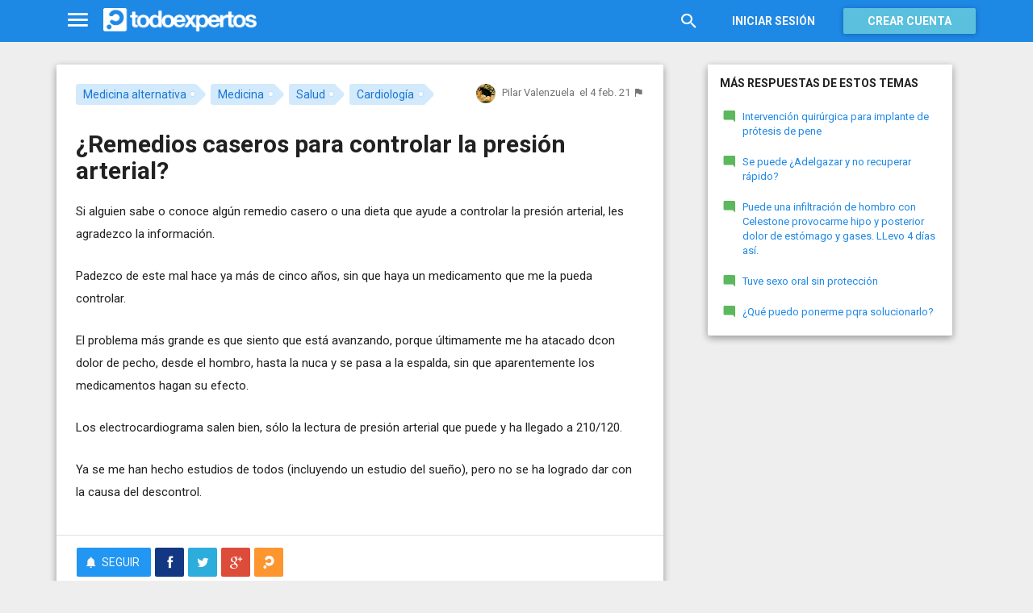

--- FILE ---
content_type: text/html; charset=utf-8
request_url: https://www.todoexpertos.com/preguntas/bar3bhcr77bjlalw/remedios-caseros-para-controlar-la-presion-arterial?selectedanswerid=bb7t7d3obualb9te
body_size: 20558
content:


<!DOCTYPE html>
<html lang="es" itemscope itemtype="http://schema.org/QAPage">
<head profile="http://a9.com/-/spec/opensearch/1.1/">
    <meta charset="utf-8">
    <meta http-equiv="X-UA-Compatible" content="IE=edge">
    <meta name="viewport" content="width=device-width, initial-scale=1">
    <!-- Google Tag Manager -->
<script type="195685109c704446c682af1d-text/javascript">
(function(w,d,s,l,i){w[l]=w[l]||[];w[l].push({'gtm.start':
new Date().getTime(),event:'gtm.js'});var f=d.getElementsByTagName(s)[0],
j=d.createElement(s),dl=l!='dataLayer'?'&l='+l:'';j.async=true;j.src=
'https://www.googletagmanager.com/gtm.js?id='+i+dl;f.parentNode.insertBefore(j,f);
})(window,document,'script','dataLayer','GTM-WJZ7WJ22');</script>
<!-- End Google Tag Manager -->
    <meta name="robots" content="noindex, follow" />
    <meta property="todoexpertos:section" content="Question" />
<meta property="todoexpertos:rootChannel" content="salud" />
<meta property="todoexpertos:topicPath" content="medicina-alternativa" />
<meta property="todoexpertos:testab" content="TestA" />
<meta property="todoexpertos:noads" content="QuestionHideAds" />

    <script type="application/ld+json">
    {  "@context" : "http://schema.org",
       "@type" : "WebSite",
       "name" : "Todoexpertos",
       "url" : "https://www.todoexpertos.com"
    }
    </script>
    <title>¿Remedios caseros para controlar la presión arterial? - Medicina alternativa - Todoexpertos.com</title>
    
    <link rel="shortcut icon" type="image/png" href="/icon-192.png">
    <link rel="apple-touch-icon" type="image/png" href="/icon-192.png">
    <link rel="apple-touch-icon-precomposed" type="image/png" href="/icon-192.png">
    <link rel="manifest" href="/manifest.json">
    <meta name="theme-color" content="#1e88e5">
    <link href="/Content/site.min.css?v=638926217020000000" rel="stylesheet" type="text/css"/>
    
    

    <style>
        @import 'https://fonts.googleapis.com/css?family=Roboto:400,700';
    </style>

            <!-- html5shiv.min.js,matchMedia.js, respond.js : Bootstrap media queries -->
    <!-- matchMedia.js, matchMedia.addListener : Enquire.js -->
    <!--es5-shim.js,es5-sham.js: Fligth.js -->
    <!--[if lte IE 9]>
        <link rel="stylesheet" type="text/css" href="/Content/ie8-no-fouc.css"/>
    <![endif]-->
    <!--[if lt IE 9]>
        <script src="//cdnjs.cloudflare.com/ajax/libs/html5shiv/3.7.2/html5shiv.min.js" type="text/javascript"></script>
    <![endif]-->
    <script src="//cdnjs.cloudflare.com/ajax/libs/es5-shim/4.0.0/es5-shim.min.js" type="195685109c704446c682af1d-text/javascript"></script>
    <script src="//cdnjs.cloudflare.com/ajax/libs/es5-shim/4.0.0/es5-sham.min.js" type="195685109c704446c682af1d-text/javascript"></script>

<script src="/cassette.axd/script/45a356df8aab167e8e4f00203455533056828719/Scripts/lib/polyfills" type="195685109c704446c682af1d-text/javascript"></script>

    
    
    <meta name="description" content="Si alguien sabe o conoce alg&#250;n remedio casero o una dieta que ayude a controlar la presi&#243;n arterial, les agradezco la informaci&#243;n. Padezco de este mal hace ya m&#225;s de cinco a&#241;os, sin que haya un medicamento que me la pueda controlar. El problema m&#225;s..." />
    <meta name="todoexpertos:noIndexReason" content="TopicHardNotIndexable" />
    <meta name="todoexpertos:pv" content="-1" />
    <meta property="og:type" content="todoexpertos:answer" />
<meta property="fb:app_id" content="300780002311" />
<meta property="fb:admins" content="100000696658024" />
<meta property="og:title" itemprop="name" content="¿Remedios caseros para controlar la presión arterial?" />
<meta property="og:description" itemprop="description" content="Respuesta de Fernando Doylet: Te sugiero ir a&#160;https://vidamar.info/index.php?p=tes&#160;y presionar el bot&#243;n [Presi&#243;n] para que escuches a 3 medicos y varios test..." />
<meta property="og:url" content="https://www.todoexpertos.com/preguntas/bar3bhcr77bjlalw/remedios-caseros-para-controlar-la-presion-arterial?selectedanswerid=bb7t7d3obualb9te" />
<meta property="og:image" itemprop="image primaryImageOfPage" content="https://blob2.todoexpertos.com/topics/lg/337.jpg?v=51" />
<meta property="og:site_name" content="Todoexpertos" />
<meta property="author" content="Fernando Doylet" />
<meta property="todoexpertos:answersCount" content="6" />
<meta property="todoexpertos:imagesCount" content="11" />

    <meta property="twitter:card" content="summary" />
<meta property="twitter:title" content="¿Remedios caseros para controlar la presión arterial?" />
<meta property="twitter:description" content="Te sugiero ir a&#160;https://vidamar.info/index.php?p=tes&#160;y presionar el bot&#243;n [Presi&#243;n] para que escuches a 3 medicos y varios test..." />
<meta property="twitter:image:src" content="https://www.todoexpertos.com/content/images/symbol.png" />
<meta property="twitter:site" content="@todoexpertos" />

    <link rel="canonical" href="https://www.todoexpertos.com/preguntas/bar3bhcr77bjlalw/remedios-caseros-para-controlar-la-presion-arterial" />



    <script type="195685109c704446c682af1d-text/javascript">
        (function(c,l,a,r,i,t,y){
            c[a]=c[a]||function(){(c[a].q=c[a].q||[]).push(arguments)};
            t=l.createElement(r);t.async=1;t.src="https://www.clarity.ms/tag/"+i;
            y=l.getElementsByTagName(r)[0];y.parentNode.insertBefore(t,y);
        })(window, document, "clarity", "script", "lczznz517o");
    </script>
    <link href="/opensearch.xml" rel="search" type="application/opensearchdescription+xml" title="Todoexpertos"/>
    <script type="195685109c704446c682af1d-text/javascript">document.documentElement.className = document.documentElement.className + ' ifjs'; //anti-fouc</script>
  <script src="https://unpkg.com/htmx.org@2.0.4" integrity="sha384-HGfztofotfshcF7+8n44JQL2oJmowVChPTg48S+jvZoztPfvwD79OC/LTtG6dMp+" crossorigin="anonymous" type="195685109c704446c682af1d-text/javascript"></script>
</head>
<body class="testa body-question auth-false">
    <!-- Google Tag Manager (noscript) -->
<noscript><iframe src="https://www.googletagmanager.com/ns.html?id=GTM-WJZ7WJ22"
                  height="0" width="0" style="display:none;visibility:hidden"></iframe></noscript>
<!-- End Google Tag Manager (noscript) -->
    <div id="fb-root"></div>
        <header class="navbar navbar-default navbar-fixed-top" role="navigation">
        <div class="container">

            <div class="navbar-header">
                <ul class="nav navbar-nav">
                    <li class="dropdown" id="navmenu">
                        <a href="#navmenu" class="dropdown-toggle" data-toggle="dropdown" title="MenÃº">
                            <i class="mdi-navigation-menu fa-2x"></i>
                        </a>
                        
<ul class="dropdown-menu main-nav-menu">
    <li class="visible-xs"><a href="/s"><i class="fa mdi-action-search fa-lg"></i>Buscar</a></li>
    <li role="presentation" class="dropdown-header explore">Descubre en Todoexpertos</li>
    <li><a href="/temas"><i class="fa mdi-maps-local-offer fa-lg"></i>Temas interesantes</a></li>
    <li><a href="/preguntas" title="Últimas preguntas formuladas en Todoexpertos.como"><i class="fa mdi-communication-live-help fa-lg"></i>Preguntas</a></li>
    <li><a href="/respuestas" title="Últimas preguntas contestadas en Todoexpertos.com"><i class="fa mdi-editor-mode-comment fa-lg"></i>Respuestas</a></li>
    <li><a href="/usuarios" title="Ranking global de expertos"><i class="fa mdi-social-school fa-lg"></i>Expertos</a></li>
    <li><a href="/logros" title="Lista de logros"><i class="fa mdi-action-stars fa-lg"></i>Logros</a></li>
</ul>



                    </li>
                </ul>
                <a class="navbar-brand" href="/" title="Todoexpertos.com - La respuesta estÃ¡ en internet"><span class="img"></span></a>
            </div>
            <div class="navbar-content navbar-right">
                    <ul class="nav navbar-nav hidden-xs hidden-sm">
        <li>
            <a data-toggle="collapse" href="#searchbox" aria-expanded="false" aria-controls="searchbox"><i class="fa mdi-action-search fa-1_8x"></i></a>
        </li>
        <li>
            <form id="searchbox"  class="search-form navbar-form navbar-left collapse" role="search" action="/s" method="POST">
                <input type="text" name="query" class="form-control js-search-box" maxlength="100" size="50" title="Buscar en todoexpertos.com" placeholder="Buscar en todoexpertos.com" autocomplete="off" value="" />
            </form>
        </li>

    </ul>
    <ul class="nav navbar-nav visible-sm">
        <li>
            <a href="/s"><i class="fa mdi-action-search fa-1_8x"></i></a>
        </li>
    </ul>

                


<a href="/account/login" id="btnLogin" data-id="popupLogin" class="btn btn-flat navbar-btn btn-white hidden-xs account-btn">Iniciar sesión</a>
<a href="/account/login" class="btn btn-info navbar-btn login-btn-xs btn-raised visible-xs account-btn"><strong>Entrar</strong></a>
<a href="/account/register" id="btnRegister" class="btn btn-info navbar-btn btn-raised hidden-xs account-btn"><strong>Crear cuenta</strong></a>



                
            </div>
        </div>
    </header>

    
    

    


    <div id="master" class="container question">
        


<div class="row">
    <div id="main" class="col-md-8">
        <section>
            




<!-- google_ad_section_start -->
<article itemprop="mainEntity" itemscope itemtype="http://schema.org/Question" data-questionid="bar3bhcr77bjlalw">
  <div class="question-header content-panel">
    <div class="sub-header clearfix">
        <div class="pull-left topics">
                    <div id="topics">
            <nav>
<span class="js-popover" data-placement="bottom" data-remotecontent="/temas/337/miniprofile"><a class="label-topic&#32;label" href="/temas/medicina-alternativa" itemprop="about" rel="tag">Medicina alternativa</a></span><span class="js-popover" data-placement="bottom" data-remotecontent="/temas/184/miniprofile"><a class="label-topic&#32;label" href="/temas/medicina" itemprop="about" rel="tag">Medicina</a></span><span class="js-popover" data-placement="bottom" data-remotecontent="/temas/329/miniprofile"><a class="label-topic&#32;label" href="/temas/salud" itemprop="about" rel="tag">Salud</a></span><span class="js-popover" data-placement="bottom" data-remotecontent="/temas/496/miniprofile"><a class="label-topic&#32;label" href="/temas/cardiologia" itemprop="about" rel="tag">Cardiología</a></span>            </nav>
        </div>

        </div>
        <div class="pull-right signature">
            <span class="text-right asker-container">
                    <span class="asker">
        
        
        <span class="user-info&#32;js-popover" data-placement="bottom" data-remotecontent="/usuarios/8yl74euvh69kl94o/miniprofile" itemprop="author" itemscope="" itemtype="http://schema.org/Person"><a class="username&#32;user-link" href="/usuarios/josepilarvalenzuelaquintana" itemprop="url" rel="author"><img alt="Pilar&#32;Valenzuela" class="avatar-titled&#32;avatar" itemprop="image" src="//blob2.todoexpertos.com/avatars/sm/8yl74euvh69kl94o.jpg?v=51" /><span class="username" itemprop="name">Pilar Valenzuela</span></a></span>
    </span>

            </span>
            <span class="text-right info text-muted">
                <time class="js-relative-date" datetime="2021-02-04T17:34:42.9193750Z" itemprop="dateCreated"><span>el 4 feb. 21</span></time>
    <button class="btn btn-none js-createflag" data-toggle="tooltip" title="Marcar como inadecuado" data-target="2" data-id="bar3bhcr77bjlalw" data-aggregateid="bar3bhcr77bjlalw"><i class="fa mdi-content-flag"></i></button>
            </span>
        </div>
    </div>
    <h1 itemprop="name">¿Remedios caseros para controlar la presión arterial?</h1>


        <div class="question-description" itemprop="text">
            <p>Si alguien sabe o conoce alg&#250;n remedio casero o una dieta que ayude a controlar la presi&#243;n arterial, les agradezco la informaci&#243;n.</p><p>Padezco de este mal hace ya m&#225;s de cinco a&#241;os, sin que haya un medicamento que me la pueda controlar.</p><p>El problema m&#225;s grande es que siento que est&#225; avanzando, porque &#250;ltimamente me ha atacado dcon dolor de pecho, desde el hombro, hasta la nuca y se pasa a la espalda, sin que aparentemente los medicamentos hagan su efecto.</p>


            
            

            <p>Los electrocardiograma salen bien, s&#243;lo la lectura de presi&#243;n arterial que puede y ha llegado a 210/120.</p><p>Ya se me han hecho estudios de todos (incluyendo un estudio del sue&#241;o), pero no se ha logrado dar con la causa del descontrol.</p>
        </div>



        <div class="toolbar">
            <span class="js-follow-question btn-dropdown-container" data-id="bar3bhcr77bjlalw">
        <button class="btn btn-follow btn-icon js-btn-follow" style=""><i class="fa mdi-social-notifications fa-lg"></i><span>Seguir</span></button>

        <button style="display:none" type="button" class="btn btn-follow btn-icon dropdown-toggle js-btn-following" data-toggle="dropdown"><i class="fa mdi-social-notifications fa-lg"></i><span>Siguiendo</span><span class="caret"></span></button>
        <ul class="dropdown-menu" role="menu">
            <li>
                <button class="btn btn-unfollow btn-default btn-flat btn-icon js-btn-unfollow"><i class="fa mdi-social-notifications-off fa-lg"></i> Dejar de seguir</button>
            </li>
        </ul>
    </span>


            <div class="share-container">
                    <button class="js-sharefacebookbutton btn btn-md btn-facebook share-button-independent" data-url="https://www.todoexpertos.com/preguntas/bar3bhcr77bjlalw/remedios-caseros-para-controlar-la-presion-arterial" data-medium="share_fb_button" data-campaign="usershare" title="Compartir en Facebook" data-aggregatetype="2" data-aggregateid="bar3bhcr77bjlalw" data-text="" data-entitytype="0" data-entityid="" data-socialtrack="True" type="button" role="menuitem">
        <i class="fa fa-lg fa-facebook"></i></button>    <button class="js-sharetwitterbutton btn btn-md btn-twitter share-button-independent" data-url="https://www.todoexpertos.com/preguntas/bar3bhcr77bjlalw/remedios-caseros-para-controlar-la-presion-arterial" data-medium="share_twitter_button" data-campaign="usershare" title="Compartir en Twitter" data-aggregatetype="2" data-aggregateid="bar3bhcr77bjlalw" data-text="¿Remedios caseros para controlar la presión arterial? en #Todoexpertos" data-entitytype="0" data-entityid="" data-socialtrack="True" type="button" role="menuitem">
        <i class="fa fa-lg fa-twitter"></i></button>    <button class="js-sharegoogleplusbutton btn btn-md btn-google-plus share-button-independent" data-url="https://www.todoexpertos.com/preguntas/bar3bhcr77bjlalw/remedios-caseros-para-controlar-la-presion-arterial" data-medium="share_gplus_button" data-campaign="usershare" title="Compartir en Google+" data-aggregatetype="2" data-aggregateid="bar3bhcr77bjlalw" data-text="" data-entitytype="0" data-entityid="" data-socialtrack="True" type="button" role="menuitem">
        <i class="fa fa-lg fa-google-plus"></i></button>    <button type="button" role="menuitem" class="js-sharetootheruser btn btn-md btn-todoexpertos share-button-independent" title="Compartir con usuario de Todoexpertos"  data-aggregatetype="2" data-aggregateid="bar3bhcr77bjlalw" data-entitytype="0" data-entityid="">
        <i class="fa fa-lg fa-todoexpertos-symbol"></i>    </button>

            </div>

        <div class="pull-right">

        </div>
    </div>


</div>






  
<meta itemprop="answerCount" content="6"/>
<meta itemprop="upvoteCount" content="5" />


        <div class="answer content-panel " data-answerid="bb7t7d3obualb9te" itemscope itemtype="http://schema.org/Answer" itemprop="suggestedAnswer">
            <div class="answer-head clearfix positive">
                <div class="title pull-left">
                    Respuesta <span class="hidden-xs">de Fernando Doylet</span>                </div>
                <div class="votes pull-right">
                        <div class="js-answerreputation" data-id="bb7t7d3obualb9te">

        <meta itemprop="upvoteCount" content="1"/>

        <span class="votes-positive js-votes-positive" style="" data-toggle="tooltip" title="Votos positivos a la respuesta" data-placement="left">
            <span class="counter js-reputationcount">
                1
            </span>  <i class="mdi-action-thumb-up fa-lg"></i>
        </span>

        <span class="votes-negative js-votes-negative" style="display:none" data-toggle="tooltip" title="Votos negativos a la respuesta" data-placement="left">
            <span class="counter js-reputationcount">1</span><i class="fa mdi-action-thumb-down fa-lg"></i>
        </span>

        <span class="valuation">

            <i class="fa mdi-action-done-all fa-success-color fa-2x js-excellent" style="" data-toggle="tooltip" title="Excelente valoración del autor de la pregunta" data-placement="left"></i>
            <i class="fa mdi-action-done fa-success-color fa-2x js-useful" style="display:none" data-toggle="tooltip" title="Buena valoración del autor de la pregunta" data-placement="left"></i>

        </span>
    </div>

                </div>
            </div>

            <div class="answer-content">
            <div class="message-container clearfix last ">
                <span class="user-info&#32;js-popover" data-placement="bottom" data-remotecontent="/usuarios/fernandoylet/miniprofile"><a class="user-link" href="/usuarios/fernandoylet"><img alt="Fernando&#32;Doylet" class="avatar" src="//blob2.todoexpertos.com/avatars/sm/fernandoylet.jpg?v=17" /></a></span>
                <div class="message-content">
                        <div class="expert-info"><span class="user-info&#32;js-popover" data-placement="bottom" data-remotecontent="/usuarios/fernandoylet/miniprofile" itemprop="author" itemscope="" itemtype="http://schema.org/Person"><a class="username&#32;user-link" href="/usuarios/fernandoylet" itemprop="url" rel="author"><span class="username" itemprop="name">Fernando Doylet</span></a><span class="tagline" itemprop="description">, Be the change you wish to see in the world ~Gandhi</span></span>                <a href="https://www.facebook.com/fernandoylet" rel="author" target="_blank"><i class="fa fa-facebook-square fa-lg"></i></a>
                <a href="https://twitter.com/FernanDoylet" rel="author" target="_blank"><i class="fa fa-twitter fa-lg"></i></a>
                <a href="https://plus.google.com/+FernandoDoyletAuson" rel="author" target="_blank"><i class="fa fa-google-plus fa-lg"></i></a>
</div>
                    <div class="message-body" itemprop="text">
                        <p>Te sugiero ir a&#160;<span data-href="https://vidamar.info/index.php?p=tes" data-disabled="true" contenteditable="false">https://vidamar.info/index.php?p=tes</span>&#160;y presionar el bot&#243;n [Presi&#243;n] para que escuches a 3 medicos y varios testimonios sorprendentes.</p>
                    </div>
                    <div class="date text-muted text-right">
                        <time class="js-relative-date" datetime="2021-02-09T16:57:43.0000000Z" itemprop="dateCreated"><span>el 9 feb. 21</span></time>
                            <button class="btn btn-none js-createflag" data-toggle="tooltip" title="Marcar como inadecuado" data-target="3" data-id="bb7t7dayn4wm3tcp" data-aggregateid="bar3bhcr77bjlalw"><i class="fa mdi-content-flag"></i></button>

                    </div>
                </div>
            </div>
              
                

            </div>
            <div class="answer-footer toolbar">
                    <div class="js-voteanswer votes btn-dropdown-container">
        <div class="js-vote-result" style="display:none">
            <button type="button" class="btn btn-disabled btn-icon dropdown-toggle" data-toggle="dropdown">
                <i class="mdi-action-thumb-up fa-lg js-voteupicon" style="display:none"></i>
                <i class="mdi-action-thumb-down fa-lg js-votedownicon" style="display:none"></i><span>Votada</span>
                <span class="caret"></span>
            </button>
            <ul class="dropdown-menu" role="menu">
                <li>
                    <button class="btn btn-default btn-flat btn-icon js-btn-undo-vote">Deshacer voto</button>
                </li>
            </ul>
        </div>

        <div class="js-vote-pending" style="">
            <button class="btn btn-success btn-icon js-up up" data-cannotvotereason="">
                <i class="mdi-action-thumb-up fa-lg"></i> <span>Votar <span class="count" style="">1</span></span>
            </button>

            <button class="btn btn-default btn-icon js-down down" data-cannotvotereason="">
                <i class="fa mdi-action-thumb-down fa-lg"></i>
            </button>
        </div>
    </div>
            <div class="pull-right">

            <button class="btn btn-icon btn-default btn-flat btn-comments js-showcomments-button" type="button" data-add-comment="true">
                <i class="fa mdi-communication-comment fa-lg"></i>
                <span>Comentar</span>
            </button>

    <div class="share-button btn-dropdown-container">
        <button type="button" class="btn btn-default btn-flat btn-icon dropdown-toggle" data-toggle="dropdown" data-rel="tooltip" title="Compartir respuesta">
            <i class="fa mdi-social-share fa-lg"></i><span>Compartir</span>
        </button>
        <ul class="dropdown-menu dropdown-menu-right" role="menu">
            <li role="presentation" class="dropdown-header">Compartir respuesta</li>
                <li>
                        <button type="button" role="menuitem" class="js-sharetootheruser " title="Compartir con usuario de Todoexpertos"  data-aggregatetype="2" data-aggregateid="bar3bhcr77bjlalw" data-entitytype="1" data-entityid="bb7t7d3obualb9te">
        <i class="fa fa-todoexpertos-symbol color-todoexpertos fa-3x"></i>&nbsp;Todoexpertos     </button>


                </li>
            <li>
                    <button class="js-sharefacebookbutton " data-url="https://www.todoexpertos.com/preguntas/bar3bhcr77bjlalw/remedios-caseros-para-controlar-la-presion-arterial?selectedanswerid=bb7t7d3obualb9te" data-medium="share_fb_button" data-campaign="usershare" title="Compartir en Facebook" data-aggregatetype="2" data-aggregateid="bar3bhcr77bjlalw" data-text="" data-entitytype="1" data-entityid="bb7t7d3obualb9te" data-socialtrack="True" type="button" role="menuitem">
        <i class="fa fa-3x fa-facebook-square color-facebook"></i>&nbsp;Facebook </button>
            </li>
            <li>
                    <button class="js-sharetwitterbutton " data-url="https://www.todoexpertos.com/preguntas/bar3bhcr77bjlalw/remedios-caseros-para-controlar-la-presion-arterial?selectedanswerid=bb7t7d3obualb9te" data-medium="share_twitter_button" data-campaign="usershare" title="Compartir en Twitter" data-aggregatetype="2" data-aggregateid="bar3bhcr77bjlalw" data-text="Respuesta a: ¿Remedios caseros para controlar la presión arterial? en #Todoexpertos" data-entitytype="1" data-entityid="bb7t7d3obualb9te" data-socialtrack="True" type="button" role="menuitem">
        <i class="fa fa-3x fa-twitter-square color-twitter"></i>&nbsp;Twitter </button>
            </li>
            <li>
                    <button class="js-sharegoogleplusbutton " data-url="https://www.todoexpertos.com/preguntas/bar3bhcr77bjlalw/remedios-caseros-para-controlar-la-presion-arterial?selectedanswerid=bb7t7d3obualb9te" data-medium="share_gplus_button" data-campaign="usershare" title="Compartir en Google+" data-aggregatetype="2" data-aggregateid="bar3bhcr77bjlalw" data-text="" data-entitytype="1" data-entityid="bb7t7d3obualb9te" data-socialtrack="True" type="button" role="menuitem">
        <i class="fa fa-3x fa-google-plus-square color-google-plus"></i>&nbsp;Google+ </button>
            </li>
        </ul>
    </div>

            </div>

            </div>

                <div class="comments-container" data-bind="stopBinding: true">
        <div class="comments js-comments hidden" id="comments-bb7t7d3obualb9te">
            <div class="comment-list">

                <input data-bind="value&#32;:&#32;newComments,loadFromInput&#32;:&#32;true" id="NewComments" name="NewComments" type="hidden" value="[]" />
<!-- ko foreach: newComments -->
    <div class="js-comment" data-bind="attr : {'data-id' : $parents[0].client().newCommentId}">
        <div style="display: none" data-bind="visible : (length > 0)" class="comment">
            <p class="js-comment-text comment-body" data-bind="html : $data"></p>  - <span class="meta"><span class="user-info" data-title="Usuario&#32;anónimo" data-toggle="tooltip">Anónimo</span></span>
            <span class="buttons">
                <span class="text-muted">ahora mismo</span>
                <button class="btn btn-icon btn-link text-muted js-delete-comment" title="Borrar comentario" data-toggle="tooltip" title="Eliminar comentario">
                    <i class="fa fa-times"></i>
                </button>
            </span>
        </div>
    </div>
<!-- /ko -->
            </div>

    <div class="add-comment-container clearfix">
        <div class="user-image">
            <img alt="" class="avatar" src="/content/images/user_nophoto_small.png" />
        </div>
        <div class="add-comment">
            <div class="add-comment-call" data-bind="visible : !client().isUserCommenting()">
                <button data-bind="click : toggleUserIsCommenting" class="btn btn-link text-muted">Añadir comentario</button>
            </div>
            <div class="add-comment-input" style="display: none" data-bind="visible : client().isUserCommenting">
                <form action="/questions/addcomment" method="POST" class="new-comment-form js-comment-form">
                    <input data-bind="value&#32;:&#32;questionId,loadFromInput&#32;:&#32;true" id="QuestionId" name="QuestionId" type="hidden" value="bar3bhcr77bjlalw" />
                    <input data-bind="value&#32;:&#32;answerId,loadFromInput&#32;:&#32;true" id="AnswerId" name="AnswerId" type="hidden" value="bb7t7d3obualb9te" />
                    <div style="position:relative; background-color:#FFF" class="placeholder-container"><div data-placeholder="true" style="position:absolute;top:0px;left:0px;z-index:0;display:block"><div data-placeholder="true">Usa los comentarios si quieres aportar algo a esta respuesta. No los utilices para preguntar algo nuevo.</div></div><div class="js-htmleditor-delayed&#32;form-control" data-bind="value:&#32;comment,&#32;loadFromInput:&#32;false,&#32;exposesElement:&#32;comment,&#32;valueUpdate:&#32;&#39;keyup&#39;" data-editortype="comments" data-val="true" data-val-length="El&#32;comentario&#32;no&#32;debe&#32;de&#32;tener&#32;más&#32;de&#32;700&#32;caracteres." data-val-length-max="700" data-val-maxcapitalletters="Demasiadas&#32;mayúsculas&#32;en&#32;el&#32;texto" data-val-maxcapitalletters-maxcapitallettersrate="0.4" data-val-maxcapitalletters-minletters="30" data-val-required="Debes&#32;introducir&#32;un&#32;comentario" id="insert-comment-bb7t7d3obualb9te" name="Comment" style="overflow:&#32;auto;&#32;background-color:&#32;transparent;&#32;z-index:&#32;1;&#32;position:&#32;relative"></div></div>
                    <span class="field-validation-valid" data-valmsg-for="Comment" data-valmsg-replace="true"></span>
                    <div class="validation-summary-valid" data-valmsg-summary="true"><ul><li style="display:none"></li>
</ul></div>
                    <div class="pull-right">
                        <a href="#" class="btn btn-default" data-bind="click : toggleUserIsCommenting">Cancelar</a>
                        <button class="btn btn-action" type="submit"><i class="fa-spin&#32;fa-spinner&#32;fa&#32;btn-progress" style="display:none;&#32;margin:&#32;0&#32;4px&#32;0&#32;-4px;"></i><span>Enviar</span><i class="fa fa-lg mdi-content-send"></i></button>
                    </div>
                </form>
            </div>
        </div>
    </div>
        </div>
    </div>









            <meta itemprop="url" content="/preguntas/bar3bhcr77bjlalw/remedios-caseros-para-controlar-la-presion-arterial?selectedanswerid=bb7t7d3obualb9te">
        </div>




















        <h3 class="more-answers">5 respuestas más de otros expertos</h3>

        <div class="answer content-panel " data-answerid="bar8lrbvyh7uvvk3" itemscope itemtype="http://schema.org/Answer" itemprop="acceptedAnswer">
            <div class="answer-head clearfix positive">
                <div class="title pull-left">
                    Respuesta <span class="hidden-xs">de Eduardo Reddragon</span>                </div>
                <div class="votes pull-right">
                        <div class="js-answerreputation" data-id="bar8lrbvyh7uvvk3">

        <meta itemprop="upvoteCount" content="2"/>

        <span class="votes-positive js-votes-positive" style="" data-toggle="tooltip" title="Votos positivos a la respuesta" data-placement="left">
            <span class="counter js-reputationcount">
                2
            </span>  <i class="mdi-action-thumb-up fa-lg"></i>
        </span>

        <span class="votes-negative js-votes-negative" style="display:none" data-toggle="tooltip" title="Votos negativos a la respuesta" data-placement="left">
            <span class="counter js-reputationcount">2</span><i class="fa mdi-action-thumb-down fa-lg"></i>
        </span>

        <span class="valuation">

            <i class="fa mdi-action-done-all fa-success-color fa-2x js-excellent" style="" data-toggle="tooltip" title="Excelente valoración del autor de la pregunta" data-placement="left"></i>
            <i class="fa mdi-action-done fa-success-color fa-2x js-useful" style="display:none" data-toggle="tooltip" title="Buena valoración del autor de la pregunta" data-placement="left"></i>

        </span>
    </div>

                </div>
            </div>

            <div class="answer-content">
            <div class="message-container clearfix inner">
                <span class="user-info&#32;js-popover" data-placement="bottom" data-remotecontent="/usuarios/b6wcyev3gqfkppov/miniprofile"><a class="user-link" href="/usuarios/eduardoredmoon"><img alt="Eduardo&#32;Reddragon" class="avatar" src="//blob2.todoexpertos.com/avatars/sm/b6wcyev3gqfkppov.jpg?v=53" /></a></span>
                <div class="message-content">
                        <div class="expert-info"><span class="user-info&#32;js-popover" data-placement="bottom" data-remotecontent="/usuarios/b6wcyev3gqfkppov/miniprofile" itemprop="author" itemscope="" itemtype="http://schema.org/Person"><a class="username&#32;user-link" href="/usuarios/eduardoredmoon" itemprop="url" rel="author"><span class="username" itemprop="name">Eduardo Reddragon</span></a><span class="tagline" itemprop="description">, Buscame en reddit.com/r/espanol/ Experto en Vivir cada Dia y...</span></span></div>
                    <div class="message-body" itemprop="text">
                        <p>. L .l Buenas Pilar, la causa siempre es la alimentaci&#243;n, la ansiedad mal controlada, y falta de actividad f&#237;sica.</p>
                    </div>
                    <div class="date text-muted text-right">
                        <time class="js-relative-date" datetime="2021-02-04T19:07:43.0000000Z" itemprop="dateCreated"><span>el 4 feb. 21</span></time>
                            <button class="btn btn-none js-createflag" data-toggle="tooltip" title="Marcar como inadecuado" data-target="3" data-id="bar8lrfsumvos3tu" data-aggregateid="bar3bhcr77bjlalw"><i class="fa mdi-content-flag"></i></button>

                    </div>
                </div>
            </div>
            <div class="message-container clearfix inner">
                <span class="user-info&#32;js-popover" data-placement="bottom" data-remotecontent="/usuarios/b6wcyev3gqfkppov/miniprofile"><a class="user-link" href="/usuarios/eduardoredmoon"><img alt="Eduardo&#32;Reddragon" class="avatar" src="//blob2.todoexpertos.com/avatars/sm/b6wcyev3gqfkppov.jpg?v=53" /></a></span>
                <div class="message-content">
                    <div class="message-body">
                        <p>En mi caso aprendi a tomarme la presion yo mismo, y llevar un control de la misma, luego hago dos cosas, ya como una receta medicinal que me ha funcionado:</p><p>PRIMERO utilizo remedios naturales de linaza hervida en agua caliente y la consumo fr&#237;a con media cucharada de miel de abeja y jugo de lim&#243;n &#225;cido, puedo llegar a tomar hasta 2 vasos cuando siento palpitaciones y bochorno, y esto potencia para que baje la presi&#243;n en unos 30-40minutos, y tambi&#233;n me he acostumbrado a comer ajo crudo picado, ahora lo consumo mucho con ensalada de encurtido con lim&#243;n &#225;cido, piment&#243;n dulce, lechuga, apio, tomate, r&#225;bano, culantro, cebolla, normalmente consumo unas cuatro cucharadas de este encurtido en cada comida, para ayudar a mantener la presi&#243;n estable, y en mi caso ha sido m&#225;s eficaz que las pastillas del medico.</p><p>SEGUNDO, cuando estoy con fuertes dolores de cabeza, cefale del tipo migra&#241;as, realizo la siguiente rutina de ejercicios, y en caso de tener la presi&#243;n alta, la cual me tomo antes de hacer ejercicio, realizo unas 12 repeticiones de cada serie de ejercicios, con la intenci&#243;n de ayudar a mi cuerpo a bombear la sangre y bajar la presi&#243;n arterial, lo cual siempre me resulta, seg&#250;n me comento un medico, en mi caso es por factores de ansiedad y estr&#233;s, que se eleva la presi&#243;n.</p><p>Ac&#225; dejo la rutina que realizo normalmente, pero cuando tengo alta presi&#243;n solo 12 repeticiones cada ejercicio.</p><p>El problema que usted menciona joven, tiene una soluci&#243;n muy sencilla, lev&#225;ntese a las 4 de la ma&#241;ana, o a las 7 de la noche y realice una rutina de ejercicio.</p><p>En lo personal realizo la siguiente...</p><p>Estiramiento de Mano sobre codo de espalda. 30segundos izquierda y luego 30 derecha</p><p><img src="//blob2.todoexpertos.com/uploads/md/3102440f10cabfdf84e5ef83ff3a6593.png" width="600" height="400" data-fullurl="//blob2.todoexpertos.com/uploads/lg/3102440f10cabfdf84e5ef83ff3a6593.png"/></p><p>Luego estiramiento de abdominal de pie, pies cruzados rectos, pu&#241;os buscando tocar el piso, el ejercicio termina cuando casi logres tocar el piso, dura unos 60segundos en estirar.</p><p><img src="//blob2.todoexpertos.com/uploads/md/318a3982f485d1e78e31b61790379837.jpg" width="600" height="400" data-fullurl="//blob2.todoexpertos.com/uploads/lg/318a3982f485d1e78e31b61790379837.jpg"/></p><p>En la foto salen parejos los pies, debes cruzar las rodillas, esto ayuda a calibrar la columna y la cadera.</p><p>Luego estiramiento abdominal abrazando las piernas, buscando pegar el rostro sobre las rodillas, mantener 60segundos.</p><p><img src="//blob2.todoexpertos.com/uploads/md/3efe26b33f379c94d680dc9e1798e7bf.jpg" width="600" height="400" data-fullurl="//blob2.todoexpertos.com/uploads/lg/3efe26b33f379c94d680dc9e1798e7bf.jpg"/></p><p>Luego vamos con el calentamiento de zancada elevando los brazos sobre la cabeza y cruzando los dedos de las manos estirando los dedos sin ejercer mucha presi&#243;n, realizarlo durante cada zancada, realizar de 25 a 50repeticiones con cada pierna. La idea con esto es calentar m&#250;sculos y tambi&#233;n estirarlos, le recomiendo utilizar m&#250;sica rock o electr&#243;nica r&#237;tmica para estimular la zancada llevando un ritmo.</p><p><img src="//blob2.todoexpertos.com/uploads/md/53ac9422fa96694855f9a937ec1db722.png" width="300" height="231"/></p><p>Luego flexiones de dominada piso con escalada, realizar de 25 a 50 repeticiones con cada pierna.</p><p><img src="//blob2.todoexpertos.com/uploads/md/659436cb116a9244a1b69a73cadcb984.gif" width="600" height="375"/></p><p>Luego realizar ejercicio zancada fija con elevaci&#243;n de mancuerna, 12 elevaciones levantando un brazo y luego el otro, y luego bajando un brazo y luego el otro, luego cambio de pierna, y 12 elevaciones, No recomiendo poleas el&#225;sticas, pues estas siempre causan accidentes en lingamentos, debido a la mala calidad de las mismas en muchos sitios, es m&#225;s seguro usar mancuernas.</p><p><img src="//blob2.todoexpertos.com/uploads/md/b68dccf05a0c4309e9c2d9bf5c61e1ab.gif" width="600" height="375"/></p><p>Luego 25 a 50 dominadas de barra, sino tienes una barra utiliza una mesa, como en la foto siguiente.</p><p><img src="//blob2.todoexpertos.com/uploads/md/96d21e44ff0869b64f8cf5162916d593.jpg" width="480" height="360"/></p><p>Luego 25 a 50 abdominales con brazos cruzados sobre el pecho y rodillas flexionadas</p><p><img src="//blob2.todoexpertos.com/uploads/md/3ebab667fadeded84992ccc5deb2c987.jpg" width="480" height="360"/></p><p>Luego 25 a 50 abdominales elevacion ambas piernas rectas.</p><p><img src="//blob2.todoexpertos.com/uploads/md/e6f1de50f334b734b90f825fab6a0268.jpg" width="600" height="404" data-fullurl="//blob2.todoexpertos.com/uploads/lg/e6f1de50f334b734b90f825fab6a0268.jpg"/></p><p>Luego 25 a 50 sentadillas manteniendo culo apretado, espalda recta, brazos de frente y dedos cruzados de las manos.</p><p><img src="//blob2.todoexpertos.com/uploads/md/0da4054fbcf0505ecbe79d9dbe7a51c7.jpg" width="600" height="360"/></p><p>Y por ultimo las dominadas de piso conocidas como flexiones de piso o lagartijas, manos abiertas al mismo ancho y altua de los hombros, realizar de 25 a 50 repeticiones.</p><p>Siempre en toda la rutina de ejercicios, inhalar al subir y exhalar al bajar, manteniendo el culo apretado, metiendo el abdomen, es decir metiendo la panza, y manteniendo espalda recta, esto ayuda a tonificar, y evita lesiones.</p><p>Haz esta rutina cuando sienta dichos s&#237;ntomas de estr&#233;s y ansiedad, vera que muy pronto se le quitan, esos s&#237;ntomas se dan mucho en esta &#233;poca por estar siempre en casa ante la falta de salir y cambiar de ambiente.</p><p>Luego realice el mismo estiramiento del inicio y terminamos la rutina.</p><p>No olvide tomar agua con suero en polvo, para evitar desmayos o bajonazos de az&#250;car durante la rutina, y hechele siempre uno o dos limones &#225;cidos al agua, si luego de la rutina siente alg&#250;n dolor tome una acetaminofen.</p><p>Importante haga la actividad con calma, sino puede 12 repeticiones haga por lo menos la mitad, 6 repeticiones.</p><p>Estuve leyendo esta tabla para hipertensos.</p><p>Ac&#225; le dejo una tabla con las mediciones de presi&#243;n normal y alta.</p><p><img src="//blob2.todoexpertos.com/uploads/md/b2f0bf221ac90a539cdb013fe4650bea.jpg" width="600" height="337" data-fullurl="//blob2.todoexpertos.com/uploads/lg/b2f0bf221ac90a539cdb013fe4650bea.jpg"/>&#160;</p>
                    </div>
                    <div class="date text-muted text-right">
                        <time class="js-relative-date" datetime="2021-02-04T19:20:55.0000000Z"><span>el 4 feb. 21</span></time>
                            <button class="btn btn-none js-createflag" data-toggle="tooltip" title="Marcar como inadecuado" data-target="3" data-id="bar9dwtdngqoy63u" data-aggregateid="bar3bhcr77bjlalw"><i class="fa mdi-content-flag"></i></button>

                    </div>
                </div>
            </div>
            <div class="message-container clearfix inner">
                <span class="user-info&#32;js-popover" data-placement="bottom" data-remotecontent="/usuarios/8yl74euvh69kl94o/miniprofile"><a class="user-link" href="/usuarios/josepilarvalenzuelaquintana"><img alt="Pilar&#32;Valenzuela" class="avatar" src="//blob2.todoexpertos.com/avatars/sm/8yl74euvh69kl94o.jpg?v=51" /></a></span>
                <div class="message-content">
                    <div class="message-body">
                        <p>&#161;Gracias!</p><p>Te agradezco bastante, voy a intentar con los alimentos que me mencionas, en realidad ya he tratado con muchos de ellos, pero no en est&#225; combinaci&#243;n.</p><p>Cierto es que tambi&#233;n falta ejercicio, iniciar&#233; con los m&#225;s tranquilos, que no requieren de mucho esfuerzo.</p><p>Gracias nuevamente.</p>
                    </div>
                    <div class="date text-muted text-right">
                        <time class="js-relative-date" datetime="2021-02-04T21:17:09.0000000Z"><span>el 4 feb. 21</span></time>
                            <button class="btn btn-none js-createflag" data-toggle="tooltip" title="Marcar como inadecuado" data-target="3" data-id="barfyrfl9jg3n587" data-aggregateid="bar3bhcr77bjlalw"><i class="fa mdi-content-flag"></i></button>

                    </div>
                </div>
            </div>
            <div class="message-container clearfix last ">
                <span class="user-info&#32;js-popover" data-placement="bottom" data-remotecontent="/usuarios/b6wcyev3gqfkppov/miniprofile"><a class="user-link" href="/usuarios/eduardoredmoon"><img alt="Eduardo&#32;Reddragon" class="avatar" src="//blob2.todoexpertos.com/avatars/sm/b6wcyev3gqfkppov.jpg?v=53" /></a></span>
                <div class="message-content">
                    <div class="message-body">
                        <p>Con mucho gusto joven. Bendicionew. .l .l</p>
                    </div>
                    <div class="date text-muted text-right">
                        <time class="js-relative-date" datetime="2021-02-05T01:50:55.0000000Z" itemprop="dateModified"><span>el 5 feb. 21</span></time>
                            <button class="btn btn-none js-createflag" data-toggle="tooltip" title="Marcar como inadecuado" data-target="3" data-id="barvo4hrns758lbi" data-aggregateid="bar3bhcr77bjlalw"><i class="fa mdi-content-flag"></i></button>

                    </div>
                </div>
            </div>
              
                

            </div>
            <div class="answer-footer toolbar">
                    <div class="js-voteanswer votes btn-dropdown-container">
        <div class="js-vote-result" style="display:none">
            <button type="button" class="btn btn-disabled btn-icon dropdown-toggle" data-toggle="dropdown">
                <i class="mdi-action-thumb-up fa-lg js-voteupicon" style="display:none"></i>
                <i class="mdi-action-thumb-down fa-lg js-votedownicon" style="display:none"></i><span>Votada</span>
                <span class="caret"></span>
            </button>
            <ul class="dropdown-menu" role="menu">
                <li>
                    <button class="btn btn-default btn-flat btn-icon js-btn-undo-vote">Deshacer voto</button>
                </li>
            </ul>
        </div>

        <div class="js-vote-pending" style="">
            <button class="btn btn-success btn-icon js-up up" data-cannotvotereason="">
                <i class="mdi-action-thumb-up fa-lg"></i> <span>Votar <span class="count" style="">2</span></span>
            </button>

            <button class="btn btn-default btn-icon js-down down" data-cannotvotereason="">
                <i class="fa mdi-action-thumb-down fa-lg"></i>
            </button>
        </div>
    </div>
            <div class="pull-right">

            <button class="btn btn-icon btn-default btn-flat btn-comments js-showcomments-button" type="button" data-add-comment="true">
                <i class="fa mdi-communication-comment fa-lg"></i>
                <span>Comentar</span>
            </button>

    <div class="share-button btn-dropdown-container">
        <button type="button" class="btn btn-default btn-flat btn-icon dropdown-toggle" data-toggle="dropdown" data-rel="tooltip" title="Compartir respuesta">
            <i class="fa mdi-social-share fa-lg"></i><span>Compartir</span>
        </button>
        <ul class="dropdown-menu dropdown-menu-right" role="menu">
            <li role="presentation" class="dropdown-header">Compartir respuesta</li>
                <li>
                        <button type="button" role="menuitem" class="js-sharetootheruser " title="Compartir con usuario de Todoexpertos"  data-aggregatetype="2" data-aggregateid="bar3bhcr77bjlalw" data-entitytype="1" data-entityid="bar8lrbvyh7uvvk3">
        <i class="fa fa-todoexpertos-symbol color-todoexpertos fa-3x"></i>&nbsp;Todoexpertos     </button>


                </li>
            <li>
                    <button class="js-sharefacebookbutton " data-url="https://www.todoexpertos.com/preguntas/bar3bhcr77bjlalw/remedios-caseros-para-controlar-la-presion-arterial?selectedanswerid=bar8lrbvyh7uvvk3" data-medium="share_fb_button" data-campaign="usershare" title="Compartir en Facebook" data-aggregatetype="2" data-aggregateid="bar3bhcr77bjlalw" data-text="" data-entitytype="1" data-entityid="bar8lrbvyh7uvvk3" data-socialtrack="True" type="button" role="menuitem">
        <i class="fa fa-3x fa-facebook-square color-facebook"></i>&nbsp;Facebook </button>
            </li>
            <li>
                    <button class="js-sharetwitterbutton " data-url="https://www.todoexpertos.com/preguntas/bar3bhcr77bjlalw/remedios-caseros-para-controlar-la-presion-arterial?selectedanswerid=bar8lrbvyh7uvvk3" data-medium="share_twitter_button" data-campaign="usershare" title="Compartir en Twitter" data-aggregatetype="2" data-aggregateid="bar3bhcr77bjlalw" data-text="Respuesta a: ¿Remedios caseros para controlar la presión arterial? en #Todoexpertos" data-entitytype="1" data-entityid="bar8lrbvyh7uvvk3" data-socialtrack="True" type="button" role="menuitem">
        <i class="fa fa-3x fa-twitter-square color-twitter"></i>&nbsp;Twitter </button>
            </li>
            <li>
                    <button class="js-sharegoogleplusbutton " data-url="https://www.todoexpertos.com/preguntas/bar3bhcr77bjlalw/remedios-caseros-para-controlar-la-presion-arterial?selectedanswerid=bar8lrbvyh7uvvk3" data-medium="share_gplus_button" data-campaign="usershare" title="Compartir en Google+" data-aggregatetype="2" data-aggregateid="bar3bhcr77bjlalw" data-text="" data-entitytype="1" data-entityid="bar8lrbvyh7uvvk3" data-socialtrack="True" type="button" role="menuitem">
        <i class="fa fa-3x fa-google-plus-square color-google-plus"></i>&nbsp;Google+ </button>
            </li>
        </ul>
    </div>

            </div>

            </div>

                <div class="comments-container" data-bind="stopBinding: true">
        <div class="comments js-comments hidden" id="comments-bar8lrbvyh7uvvk3">
            <div class="comment-list">

                <input data-bind="value&#32;:&#32;newComments,loadFromInput&#32;:&#32;true" id="NewComments" name="NewComments" type="hidden" value="[]" />
<!-- ko foreach: newComments -->
    <div class="js-comment" data-bind="attr : {'data-id' : $parents[0].client().newCommentId}">
        <div style="display: none" data-bind="visible : (length > 0)" class="comment">
            <p class="js-comment-text comment-body" data-bind="html : $data"></p>  - <span class="meta"><span class="user-info" data-title="Usuario&#32;anónimo" data-toggle="tooltip">Anónimo</span></span>
            <span class="buttons">
                <span class="text-muted">ahora mismo</span>
                <button class="btn btn-icon btn-link text-muted js-delete-comment" title="Borrar comentario" data-toggle="tooltip" title="Eliminar comentario">
                    <i class="fa fa-times"></i>
                </button>
            </span>
        </div>
    </div>
<!-- /ko -->
            </div>

    <div class="add-comment-container clearfix">
        <div class="user-image">
            <img alt="" class="avatar" src="/content/images/user_nophoto_small.png" />
        </div>
        <div class="add-comment">
            <div class="add-comment-call" data-bind="visible : !client().isUserCommenting()">
                <button data-bind="click : toggleUserIsCommenting" class="btn btn-link text-muted">Añadir comentario</button>
            </div>
            <div class="add-comment-input" style="display: none" data-bind="visible : client().isUserCommenting">
                <form action="/questions/addcomment" method="POST" class="new-comment-form js-comment-form">
                    <input data-bind="value&#32;:&#32;questionId,loadFromInput&#32;:&#32;true" id="QuestionId" name="QuestionId" type="hidden" value="bar3bhcr77bjlalw" />
                    <input data-bind="value&#32;:&#32;answerId,loadFromInput&#32;:&#32;true" id="AnswerId" name="AnswerId" type="hidden" value="bar8lrbvyh7uvvk3" />
                    <div style="position:relative; background-color:#FFF" class="placeholder-container"><div data-placeholder="true" style="position:absolute;top:0px;left:0px;z-index:0;display:block"><div data-placeholder="true">Usa los comentarios si quieres aportar algo a esta respuesta. No los utilices para preguntar algo nuevo.</div></div><div class="js-htmleditor-delayed&#32;form-control" data-bind="value:&#32;comment,&#32;loadFromInput:&#32;false,&#32;exposesElement:&#32;comment,&#32;valueUpdate:&#32;&#39;keyup&#39;" data-editortype="comments" data-val="true" data-val-length="El&#32;comentario&#32;no&#32;debe&#32;de&#32;tener&#32;más&#32;de&#32;700&#32;caracteres." data-val-length-max="700" data-val-maxcapitalletters="Demasiadas&#32;mayúsculas&#32;en&#32;el&#32;texto" data-val-maxcapitalletters-maxcapitallettersrate="0.4" data-val-maxcapitalletters-minletters="30" data-val-required="Debes&#32;introducir&#32;un&#32;comentario" id="insert-comment-bar8lrbvyh7uvvk3" name="Comment" style="overflow:&#32;auto;&#32;background-color:&#32;transparent;&#32;z-index:&#32;1;&#32;position:&#32;relative"></div></div>
                    <span class="field-validation-valid" data-valmsg-for="Comment" data-valmsg-replace="true"></span>
                    <div class="validation-summary-valid" data-valmsg-summary="true"><ul><li style="display:none"></li>
</ul></div>
                    <div class="pull-right">
                        <a href="#" class="btn btn-default" data-bind="click : toggleUserIsCommenting">Cancelar</a>
                        <button class="btn btn-action" type="submit"><i class="fa-spin&#32;fa-spinner&#32;fa&#32;btn-progress" style="display:none;&#32;margin:&#32;0&#32;4px&#32;0&#32;-4px;"></i><span>Enviar</span><i class="fa fa-lg mdi-content-send"></i></button>
                    </div>
                </form>
            </div>
        </div>
    </div>
        </div>
    </div>









            <meta itemprop="url" content="/preguntas/bar3bhcr77bjlalw/remedios-caseros-para-controlar-la-presion-arterial?selectedanswerid=bar8lrbvyh7uvvk3">
        </div>





















        <div class="answer content-panel " data-answerid="bara44oiki3fbve6" itemscope itemtype="http://schema.org/Answer" itemprop="suggestedAnswer">
            <div class="answer-head clearfix positive">
                <div class="title pull-left">
                    Respuesta <span class="hidden-xs">de anavr</span>                </div>
                <div class="votes pull-right">
                        <div class="js-answerreputation" data-id="bara44oiki3fbve6">

        <meta itemprop="upvoteCount" content="1"/>

        <span class="votes-positive js-votes-positive" style="" data-toggle="tooltip" title="Votos positivos a la respuesta" data-placement="left">
            <span class="counter js-reputationcount">
                1
            </span>  <i class="mdi-action-thumb-up fa-lg"></i>
        </span>

        <span class="votes-negative js-votes-negative" style="display:none" data-toggle="tooltip" title="Votos negativos a la respuesta" data-placement="left">
            <span class="counter js-reputationcount">1</span><i class="fa mdi-action-thumb-down fa-lg"></i>
        </span>

        <span class="valuation">

            <i class="fa mdi-action-done-all fa-success-color fa-2x js-excellent" style="" data-toggle="tooltip" title="Excelente valoración del autor de la pregunta" data-placement="left"></i>
            <i class="fa mdi-action-done fa-success-color fa-2x js-useful" style="display:none" data-toggle="tooltip" title="Buena valoración del autor de la pregunta" data-placement="left"></i>

        </span>
    </div>

                </div>
            </div>

            <div class="answer-content">
            <div class="message-container clearfix inner">
                <span class="user-info&#32;js-popover" data-placement="bottom" data-remotecontent="/usuarios/anavr/miniprofile"><a class="user-link" href="/usuarios/anavr"><img alt="anavr" class="avatar" src="//blob2.todoexpertos.com/letters/A_188_48.png?v=1" /></a></span>
                <div class="message-content">
                        <div class="expert-info"><span class="user-info&#32;js-popover" data-placement="bottom" data-remotecontent="/usuarios/anavr/miniprofile" itemprop="author" itemscope="" itemtype="http://schema.org/Person"><a class="username&#32;user-link" href="/usuarios/anavr" itemprop="url" rel="author"><span class="username" itemprop="name">anavr</span></a></span>                <a href="https://actitudessaludables.blogspot.com" rel="nofollow" target="_blank" title="http://actitudessaludables.blogspot.com"><i class="fa fa-external-link fa-lg"></i></a>
</div>
                    <div class="message-body" itemprop="text">
                        <p>La tensi&#243;n arterial (en la hipertensi&#243;n denominada esencial o idiop&#225;tica, es decir, sin causa org&#225;nica conocida; lo cual constituye m&#225;s del noventa y muchos por ciento de los casos) es reflejo de la tensi&#243;n nerviosa, siendo la hipertensi&#243;n esencial una enfermedad psicosom&#225;tica, eso es, con gran influencia de factores psicol&#243;gicos. Y esto es tan evidente, que incluso hace tiempo en algunas revistas cient&#237;ficas se recomendaba la meditaci&#243;n como primera medida ante ese diagn&#243;stico. <br />Por supuesto, que por esto y otros motivos, es importante comer sin sal (en algunos casos la tensi&#243;n es m&#225;s o menos sensible a esto), sin a&#241;adir sal a la comida, y sin comer alimentos muy salados. Por cierto que creo que el boquer&#243;n puede bajar la tensi&#243;n arterial; lo puedes ver. <br />Te dir&#233; que lo que m&#225;s se ha relacionado con las enfermedades psicosom&#225;ticas es la hostilidad; y entonces lo que te recomiendo es lo contrario, el amor de verdad, el cual hay que trabajarlo, por supuesto que con la gracia de Dios. Encaminarse al bien de verdad tanto en la vida, como en las diversas situaciones, y persistiendo en este buen enfoque pase lo que pase, lo cual se hace con vigilancia y oraci&#243;n, dada la fragilidad del ser humano, que tan f&#225;cilmente se desv&#237;a de lo bueno y de lo principal, por supuesto que no contando solo con las propias fuerzas, que poco pueden sobre todo en casos dif&#237;ciles.</p>
                    </div>
                    <div class="date text-muted text-right">
                        <time class="js-relative-date" datetime="2021-02-04T19:33:00.0000000Z" itemprop="dateCreated"><span>el 4 feb. 21</span></time>
                            <button class="btn btn-none js-createflag" data-toggle="tooltip" title="Marcar como inadecuado" data-target="3" data-id="bara44vdrerfxlwo" data-aggregateid="bar3bhcr77bjlalw"><i class="fa mdi-content-flag"></i></button>

                    </div>
                </div>
            </div>
            <div class="message-container clearfix inner">
                <span class="user-info&#32;js-popover" data-placement="bottom" data-remotecontent="/usuarios/8yl74euvh69kl94o/miniprofile"><a class="user-link" href="/usuarios/josepilarvalenzuelaquintana"><img alt="Pilar&#32;Valenzuela" class="avatar" src="//blob2.todoexpertos.com/avatars/sm/8yl74euvh69kl94o.jpg?v=51" /></a></span>
                <div class="message-content">
                    <div class="message-body">
                        <p>&#161;Gracias!</p><p>He tratado de evitar situaciones de estr&#233;s, inclusive estoy mediado por parte de psiquiatr&#237;a</p><p>Hay d&#237;as que no pasa nada, todo normal, pero repentinamente y sin causa aparente, se me nubla la vista, he llegado inclusive a sufrir desmayos.</p><p>Una dieta baja en sal, es buena recomendaci&#243;n, ver&#233; que tan valiente su para consumir alimentos de preferencia sin sal.</p><p>Muchas gracias nuevamente.</p>
                    </div>
                    <div class="date text-muted text-right">
                        <time class="js-relative-date" datetime="2021-02-04T21:11:37.0000000Z"><span>el 4 feb. 21</span></time>
                            <button class="btn btn-none js-createflag" data-toggle="tooltip" title="Marcar como inadecuado" data-target="3" data-id="barfomwr5ijxn3rg" data-aggregateid="bar3bhcr77bjlalw"><i class="fa mdi-content-flag"></i></button>

                    </div>
                </div>
            </div>
            <div class="message-container clearfix last ">
                <span class="user-info&#32;js-popover" data-placement="bottom" data-remotecontent="/usuarios/anavr/miniprofile"><a class="user-link" href="/usuarios/anavr"><img alt="anavr" class="avatar" src="//blob2.todoexpertos.com/letters/A_188_48.png?v=1" /></a></span>
                <div class="message-content">
                    <div class="message-body">
                        <p>Me qued&#233; pensando y como dices que ning&#250;n medicamento te la controla. Por supuesto que lo ideal siempre es tratar las causas; pero si no fuera as&#237;, la tensi&#243;n arterial no conviene que est&#233; elevada, al menos permanentemente, ya que eso supondr&#237;a un riesgo. Y creo que podr&#237;as informarte acerca de Verapamilo; por ejemplo a lo mejor podr&#237;as tomar media de Verapamilo 240 mg retard; o bien una entera; inf&#243;rmate con tu m&#233;dico.</p>
                    </div>
                    <div class="date text-muted text-right">
                        <time class="js-relative-date" datetime="2021-02-05T14:22:05.0000000Z" itemprop="dateModified"><span>el 5 feb. 21</span></time>
                            <button class="btn btn-none js-createflag" data-toggle="tooltip" title="Marcar como inadecuado" data-target="3" data-id="batani377pstv5k4" data-aggregateid="bar3bhcr77bjlalw"><i class="fa mdi-content-flag"></i></button>

                    </div>
                </div>
            </div>
              
                

            </div>
            <div class="answer-footer toolbar">
                    <div class="js-voteanswer votes btn-dropdown-container">
        <div class="js-vote-result" style="display:none">
            <button type="button" class="btn btn-disabled btn-icon dropdown-toggle" data-toggle="dropdown">
                <i class="mdi-action-thumb-up fa-lg js-voteupicon" style="display:none"></i>
                <i class="mdi-action-thumb-down fa-lg js-votedownicon" style="display:none"></i><span>Votada</span>
                <span class="caret"></span>
            </button>
            <ul class="dropdown-menu" role="menu">
                <li>
                    <button class="btn btn-default btn-flat btn-icon js-btn-undo-vote">Deshacer voto</button>
                </li>
            </ul>
        </div>

        <div class="js-vote-pending" style="">
            <button class="btn btn-success btn-icon js-up up" data-cannotvotereason="">
                <i class="mdi-action-thumb-up fa-lg"></i> <span>Votar <span class="count" style="">1</span></span>
            </button>

            <button class="btn btn-default btn-icon js-down down" data-cannotvotereason="">
                <i class="fa mdi-action-thumb-down fa-lg"></i>
            </button>
        </div>
    </div>
            <div class="pull-right">

            <button class="btn btn-icon btn-default btn-flat btn-comments js-showcomments-button" type="button">
                <i class="fa mdi-communication-comment fa-lg"></i>
                <span>Comentarios</span>
                <span class="badge">1</span>
            </button>

    <div class="share-button btn-dropdown-container">
        <button type="button" class="btn btn-default btn-flat btn-icon dropdown-toggle" data-toggle="dropdown" data-rel="tooltip" title="Compartir respuesta">
            <i class="fa mdi-social-share fa-lg"></i><span>Compartir</span>
        </button>
        <ul class="dropdown-menu dropdown-menu-right" role="menu">
            <li role="presentation" class="dropdown-header">Compartir respuesta</li>
                <li>
                        <button type="button" role="menuitem" class="js-sharetootheruser " title="Compartir con usuario de Todoexpertos"  data-aggregatetype="2" data-aggregateid="bar3bhcr77bjlalw" data-entitytype="1" data-entityid="bara44oiki3fbve6">
        <i class="fa fa-todoexpertos-symbol color-todoexpertos fa-3x"></i>&nbsp;Todoexpertos     </button>


                </li>
            <li>
                    <button class="js-sharefacebookbutton " data-url="https://www.todoexpertos.com/preguntas/bar3bhcr77bjlalw/remedios-caseros-para-controlar-la-presion-arterial?selectedanswerid=bara44oiki3fbve6" data-medium="share_fb_button" data-campaign="usershare" title="Compartir en Facebook" data-aggregatetype="2" data-aggregateid="bar3bhcr77bjlalw" data-text="" data-entitytype="1" data-entityid="bara44oiki3fbve6" data-socialtrack="True" type="button" role="menuitem">
        <i class="fa fa-3x fa-facebook-square color-facebook"></i>&nbsp;Facebook </button>
            </li>
            <li>
                    <button class="js-sharetwitterbutton " data-url="https://www.todoexpertos.com/preguntas/bar3bhcr77bjlalw/remedios-caseros-para-controlar-la-presion-arterial?selectedanswerid=bara44oiki3fbve6" data-medium="share_twitter_button" data-campaign="usershare" title="Compartir en Twitter" data-aggregatetype="2" data-aggregateid="bar3bhcr77bjlalw" data-text="Respuesta a: ¿Remedios caseros para controlar la presión arterial? en #Todoexpertos" data-entitytype="1" data-entityid="bara44oiki3fbve6" data-socialtrack="True" type="button" role="menuitem">
        <i class="fa fa-3x fa-twitter-square color-twitter"></i>&nbsp;Twitter </button>
            </li>
            <li>
                    <button class="js-sharegoogleplusbutton " data-url="https://www.todoexpertos.com/preguntas/bar3bhcr77bjlalw/remedios-caseros-para-controlar-la-presion-arterial?selectedanswerid=bara44oiki3fbve6" data-medium="share_gplus_button" data-campaign="usershare" title="Compartir en Google+" data-aggregatetype="2" data-aggregateid="bar3bhcr77bjlalw" data-text="" data-entitytype="1" data-entityid="bara44oiki3fbve6" data-socialtrack="True" type="button" role="menuitem">
        <i class="fa fa-3x fa-google-plus-square color-google-plus"></i>&nbsp;Google+ </button>
            </li>
        </ul>
    </div>

            </div>

            </div>

                <div class="comments-container" data-bind="stopBinding: true">
        <div class="comments js-comments hidden" id="comments-bara44oiki3fbve6">
    <div class="comments-title">
1 comentario
    </div>
            <div class="comment-list">

    <div data-id="barwpcf89vukplq4"
         itemprop="comment" itemscope itemtype="http://schema.org/Comment"
         class="comment js-comment  " >

            <p class="comment-body js-comment-text" ><span itemprop="text">Mi madre sufre de hipertensi&#243;n,Y eso puede provocar infartos y ictus isqu&#233;mico tambi&#233;n.Hay una medicaci&#243;n que le manda cada mes el m&#233;dico de familia.respecto a la alimentaci&#243;n tienes que comer alimentos poco grasos, mucha fruta y verdura, arroz blanco, legumbres,&#160;nada de grasa,, ni de comida frituras,&#160; ni boller&#237;a, pasteles, ni bebidas azucaradas,No alcohol,No fumar&#160;Respecto al estilo de vida:Hay que ser activa,&#160; una vida saludable , salir a caminar o a correr, hacer senderismo, nataci&#243;n etc&#160;&#160;tener una buena vida social: tener relaciones con amistades,Salir de casa hacer actividades sanas.Si tienes pareja pues tener sexo habitualmente .sobretodo no ponerte nerviosa ni con ANSIEDAD.</span>  -     <span class="meta">
        <span class="user-info" data-title="Usuario&#32;anónimo" data-toggle="tooltip" itemprop="author" itemscope="" itemtype="http://schema.org/Person"><span class="username" itemprop="name">Anónimo</span></span>
            <button class="btn btn-link text-muted-more" data-toggle="tooltip" title="Responder" data-bind="click : replyComment.bind($data, '','')"><i class="fa fa-reply"></i></button>
    </span>
</p>
            <span class="buttons">
        <span class="text-muted"><time class="js-relative-date" datetime="2021-02-05T02:09:05.0000000Z" itemprop="dateCreated"><span>el 5 feb. 21</span></time></span>

    <button class="btn btn-none js-createflag" data-toggle="tooltip" title="Marcar como inadecuado" data-target="5" data-id="barwpcf89vukplq4" data-aggregateid="bar3bhcr77bjlalw"><i class="fa mdi-content-flag"></i></button>


    </span>

    </div>
                <input data-bind="value&#32;:&#32;newComments,loadFromInput&#32;:&#32;true" id="NewComments" name="NewComments" type="hidden" value="[]" />
<!-- ko foreach: newComments -->
    <div class="js-comment" data-bind="attr : {'data-id' : $parents[0].client().newCommentId}">
        <div style="display: none" data-bind="visible : (length > 0)" class="comment">
            <p class="js-comment-text comment-body" data-bind="html : $data"></p>  - <span class="meta"><span class="user-info" data-title="Usuario&#32;anónimo" data-toggle="tooltip">Anónimo</span></span>
            <span class="buttons">
                <span class="text-muted">ahora mismo</span>
                <button class="btn btn-icon btn-link text-muted js-delete-comment" title="Borrar comentario" data-toggle="tooltip" title="Eliminar comentario">
                    <i class="fa fa-times"></i>
                </button>
            </span>
        </div>
    </div>
<!-- /ko -->
            </div>

    <div class="add-comment-container clearfix">
        <div class="user-image">
            <img alt="" class="avatar" src="/content/images/user_nophoto_small.png" />
        </div>
        <div class="add-comment">
            <div class="add-comment-call" data-bind="visible : !client().isUserCommenting()">
                <button data-bind="click : toggleUserIsCommenting" class="btn btn-link text-muted">Añadir comentario</button>
            </div>
            <div class="add-comment-input" style="display: none" data-bind="visible : client().isUserCommenting">
                <form action="/questions/addcomment" method="POST" class="new-comment-form js-comment-form">
                    <input data-bind="value&#32;:&#32;questionId,loadFromInput&#32;:&#32;true" id="QuestionId" name="QuestionId" type="hidden" value="bar3bhcr77bjlalw" />
                    <input data-bind="value&#32;:&#32;answerId,loadFromInput&#32;:&#32;true" id="AnswerId" name="AnswerId" type="hidden" value="bara44oiki3fbve6" />
                    <div style="position:relative; background-color:#FFF" class="placeholder-container"><div data-placeholder="true" style="position:absolute;top:0px;left:0px;z-index:0;display:block"><div data-placeholder="true">Usa los comentarios si quieres aportar algo a esta respuesta. No los utilices para preguntar algo nuevo.</div></div><div class="js-htmleditor-delayed&#32;form-control" data-bind="value:&#32;comment,&#32;loadFromInput:&#32;false,&#32;exposesElement:&#32;comment,&#32;valueUpdate:&#32;&#39;keyup&#39;" data-editortype="comments" data-val="true" data-val-length="El&#32;comentario&#32;no&#32;debe&#32;de&#32;tener&#32;más&#32;de&#32;700&#32;caracteres." data-val-length-max="700" data-val-maxcapitalletters="Demasiadas&#32;mayúsculas&#32;en&#32;el&#32;texto" data-val-maxcapitalletters-maxcapitallettersrate="0.4" data-val-maxcapitalletters-minletters="30" data-val-required="Debes&#32;introducir&#32;un&#32;comentario" id="insert-comment-bara44oiki3fbve6" name="Comment" style="overflow:&#32;auto;&#32;background-color:&#32;transparent;&#32;z-index:&#32;1;&#32;position:&#32;relative"></div></div>
                    <span class="field-validation-valid" data-valmsg-for="Comment" data-valmsg-replace="true"></span>
                    <div class="validation-summary-valid" data-valmsg-summary="true"><ul><li style="display:none"></li>
</ul></div>
                    <div class="pull-right">
                        <a href="#" class="btn btn-default" data-bind="click : toggleUserIsCommenting">Cancelar</a>
                        <button class="btn btn-action" type="submit"><i class="fa-spin&#32;fa-spinner&#32;fa&#32;btn-progress" style="display:none;&#32;margin:&#32;0&#32;4px&#32;0&#32;-4px;"></i><span>Enviar</span><i class="fa fa-lg mdi-content-send"></i></button>
                    </div>
                </form>
            </div>
        </div>
    </div>
        </div>
    </div>









            <meta itemprop="url" content="/preguntas/bar3bhcr77bjlalw/remedios-caseros-para-controlar-la-presion-arterial?selectedanswerid=bara44oiki3fbve6">
        </div>





















        <div class="answer content-panel " data-answerid="bb5g8aoqu8lq9gxq" itemscope itemtype="http://schema.org/Answer" itemprop="suggestedAnswer">
            <div class="answer-head clearfix positive">
                <div class="title pull-left">
                    Respuesta <span class="hidden-xs">de Min Sun Hee</span>                </div>
                <div class="votes pull-right">
                        <div class="js-answerreputation" data-id="bb5g8aoqu8lq9gxq">

        <meta itemprop="upvoteCount" content="1"/>

        <span class="votes-positive js-votes-positive" style="" data-toggle="tooltip" title="Votos positivos a la respuesta" data-placement="left">
            <span class="counter js-reputationcount">
                1
            </span>  <i class="mdi-action-thumb-up fa-lg"></i>
        </span>

        <span class="votes-negative js-votes-negative" style="display:none" data-toggle="tooltip" title="Votos negativos a la respuesta" data-placement="left">
            <span class="counter js-reputationcount">1</span><i class="fa mdi-action-thumb-down fa-lg"></i>
        </span>

        <span class="valuation">

            <i class="fa mdi-action-done-all fa-success-color fa-2x js-excellent" style="" data-toggle="tooltip" title="Excelente valoración del autor de la pregunta" data-placement="left"></i>
            <i class="fa mdi-action-done fa-success-color fa-2x js-useful" style="display:none" data-toggle="tooltip" title="Buena valoración del autor de la pregunta" data-placement="left"></i>

        </span>
    </div>

                </div>
            </div>

            <div class="answer-content">
            <div class="message-container clearfix inner">
                <span class="user-info&#32;js-popover" data-placement="bottom" data-remotecontent="/usuarios/bavxe9vigp5ujmtf/miniprofile"><a class="user-link" href="/usuarios/yenifernanda"><img alt="Min&#32;Sun&#32;Hee" class="avatar" src="//blob2.todoexpertos.com/avatars/sm/bavxe9vigp5ujmtf.jpg?v=91" /></a></span>
                <div class="message-content">
                        <div class="expert-info"><span class="user-info&#32;js-popover" data-placement="bottom" data-remotecontent="/usuarios/bavxe9vigp5ujmtf/miniprofile" itemprop="author" itemscope="" itemtype="http://schema.org/Person"><a class="username&#32;user-link" href="/usuarios/yenifernanda" itemprop="url" rel="author"><span class="username" itemprop="name">Min Sun Hee</span></a><span class="tagline" itemprop="description">, soy una chica que le gusta ayudar a las personas que necesitan...</span></span></div>
                    <div class="message-body" itemprop="text">
                        <p>Pilar yo te recomiendo estos remedios</p><p>1. Agua de ajo</p><p>2. Jugo de lim&#243;n</p><p>3. T&#233; de alpiste</p><p>4. Jugo de ar&#225;ndano azul</p><p>5. T&#233; de flor de jamaica</p><p>6. T&#233; de hojas de olivo</p>
                    </div>
                    <div class="date text-muted text-right">
                        <time class="js-relative-date" datetime="2021-02-08T18:32:33.0000000Z" itemprop="dateCreated"><span>el 8 feb. 21</span></time>
                            <button class="btn btn-none js-createflag" data-toggle="tooltip" title="Marcar como inadecuado" data-target="3" data-id="bb5g8as7w6lgn6ly" data-aggregateid="bar3bhcr77bjlalw"><i class="fa mdi-content-flag"></i></button>

                    </div>
                </div>
            </div>
            <div class="message-container clearfix inner">
                <span class="user-info&#32;js-popover" data-placement="bottom" data-remotecontent="/usuarios/8yl74euvh69kl94o/miniprofile"><a class="user-link" href="/usuarios/josepilarvalenzuelaquintana"><img alt="Pilar&#32;Valenzuela" class="avatar" src="//blob2.todoexpertos.com/avatars/sm/8yl74euvh69kl94o.jpg?v=51" /></a></span>
                <div class="message-content">
                    <div class="message-body">
                        <p>&#161;Gracias!</p><p>Excelentes recomendaciones.</p><p>Me falta el t&#233; de alpiste y las hojas de olivo. Todo le dem&#225;s ya lo he probado s&#243;lo o en combinaci&#243;n con otros ingredientes.</p><p>Ver&#233; lo de las hojas de olivo, me parece una puesta bastante buena.</p><p>Dios te bendiga y muchas gracias.</p>
                    </div>
                    <div class="date text-muted text-right">
                        <time class="js-relative-date" datetime="2021-02-08T20:54:54.0000000Z"><span>el 8 feb. 21</span></time>
                            <button class="btn btn-none js-createflag" data-toggle="tooltip" title="Marcar como inadecuado" data-target="3" data-id="bb5ocvc7t8ehna64" data-aggregateid="bar3bhcr77bjlalw"><i class="fa mdi-content-flag"></i></button>

                    </div>
                </div>
            </div>
            <div class="message-container clearfix last ">
                <span class="user-info&#32;js-popover" data-placement="bottom" data-remotecontent="/usuarios/bavxe9vigp5ujmtf/miniprofile"><a class="user-link" href="/usuarios/yenifernanda"><img alt="Min&#32;Sun&#32;Hee" class="avatar" src="//blob2.todoexpertos.com/avatars/sm/bavxe9vigp5ujmtf.jpg?v=91" /></a></span>
                <div class="message-content">
                    <div class="message-body">
                        <p>Fue un placer ayudarte</p>
                    </div>
                    <div class="date text-muted text-right">
                        <time class="js-relative-date" datetime="2021-02-08T22:22:24.0000000Z" itemprop="dateModified"><span>el 8 feb. 21</span></time>
                            <button class="btn btn-none js-createflag" data-toggle="tooltip" title="Marcar como inadecuado" data-target="3" data-id="bb5td6tovb9dluhy" data-aggregateid="bar3bhcr77bjlalw"><i class="fa mdi-content-flag"></i></button>

                    </div>
                </div>
            </div>
              
                

            </div>
            <div class="answer-footer toolbar">
                    <div class="js-voteanswer votes btn-dropdown-container">
        <div class="js-vote-result" style="display:none">
            <button type="button" class="btn btn-disabled btn-icon dropdown-toggle" data-toggle="dropdown">
                <i class="mdi-action-thumb-up fa-lg js-voteupicon" style="display:none"></i>
                <i class="mdi-action-thumb-down fa-lg js-votedownicon" style="display:none"></i><span>Votada</span>
                <span class="caret"></span>
            </button>
            <ul class="dropdown-menu" role="menu">
                <li>
                    <button class="btn btn-default btn-flat btn-icon js-btn-undo-vote">Deshacer voto</button>
                </li>
            </ul>
        </div>

        <div class="js-vote-pending" style="">
            <button class="btn btn-success btn-icon js-up up" data-cannotvotereason="">
                <i class="mdi-action-thumb-up fa-lg"></i> <span>Votar <span class="count" style="">1</span></span>
            </button>

            <button class="btn btn-default btn-icon js-down down" data-cannotvotereason="">
                <i class="fa mdi-action-thumb-down fa-lg"></i>
            </button>
        </div>
    </div>
            <div class="pull-right">

            <button class="btn btn-icon btn-default btn-flat btn-comments js-showcomments-button" type="button" data-add-comment="true">
                <i class="fa mdi-communication-comment fa-lg"></i>
                <span>Comentar</span>
            </button>

    <div class="share-button btn-dropdown-container">
        <button type="button" class="btn btn-default btn-flat btn-icon dropdown-toggle" data-toggle="dropdown" data-rel="tooltip" title="Compartir respuesta">
            <i class="fa mdi-social-share fa-lg"></i><span>Compartir</span>
        </button>
        <ul class="dropdown-menu dropdown-menu-right" role="menu">
            <li role="presentation" class="dropdown-header">Compartir respuesta</li>
                <li>
                        <button type="button" role="menuitem" class="js-sharetootheruser " title="Compartir con usuario de Todoexpertos"  data-aggregatetype="2" data-aggregateid="bar3bhcr77bjlalw" data-entitytype="1" data-entityid="bb5g8aoqu8lq9gxq">
        <i class="fa fa-todoexpertos-symbol color-todoexpertos fa-3x"></i>&nbsp;Todoexpertos     </button>


                </li>
            <li>
                    <button class="js-sharefacebookbutton " data-url="https://www.todoexpertos.com/preguntas/bar3bhcr77bjlalw/remedios-caseros-para-controlar-la-presion-arterial?selectedanswerid=bb5g8aoqu8lq9gxq" data-medium="share_fb_button" data-campaign="usershare" title="Compartir en Facebook" data-aggregatetype="2" data-aggregateid="bar3bhcr77bjlalw" data-text="" data-entitytype="1" data-entityid="bb5g8aoqu8lq9gxq" data-socialtrack="True" type="button" role="menuitem">
        <i class="fa fa-3x fa-facebook-square color-facebook"></i>&nbsp;Facebook </button>
            </li>
            <li>
                    <button class="js-sharetwitterbutton " data-url="https://www.todoexpertos.com/preguntas/bar3bhcr77bjlalw/remedios-caseros-para-controlar-la-presion-arterial?selectedanswerid=bb5g8aoqu8lq9gxq" data-medium="share_twitter_button" data-campaign="usershare" title="Compartir en Twitter" data-aggregatetype="2" data-aggregateid="bar3bhcr77bjlalw" data-text="Respuesta a: ¿Remedios caseros para controlar la presión arterial? en #Todoexpertos" data-entitytype="1" data-entityid="bb5g8aoqu8lq9gxq" data-socialtrack="True" type="button" role="menuitem">
        <i class="fa fa-3x fa-twitter-square color-twitter"></i>&nbsp;Twitter </button>
            </li>
            <li>
                    <button class="js-sharegoogleplusbutton " data-url="https://www.todoexpertos.com/preguntas/bar3bhcr77bjlalw/remedios-caseros-para-controlar-la-presion-arterial?selectedanswerid=bb5g8aoqu8lq9gxq" data-medium="share_gplus_button" data-campaign="usershare" title="Compartir en Google+" data-aggregatetype="2" data-aggregateid="bar3bhcr77bjlalw" data-text="" data-entitytype="1" data-entityid="bb5g8aoqu8lq9gxq" data-socialtrack="True" type="button" role="menuitem">
        <i class="fa fa-3x fa-google-plus-square color-google-plus"></i>&nbsp;Google+ </button>
            </li>
        </ul>
    </div>

            </div>

            </div>

                <div class="comments-container" data-bind="stopBinding: true">
        <div class="comments js-comments hidden" id="comments-bb5g8aoqu8lq9gxq">
            <div class="comment-list">

                <input data-bind="value&#32;:&#32;newComments,loadFromInput&#32;:&#32;true" id="NewComments" name="NewComments" type="hidden" value="[]" />
<!-- ko foreach: newComments -->
    <div class="js-comment" data-bind="attr : {'data-id' : $parents[0].client().newCommentId}">
        <div style="display: none" data-bind="visible : (length > 0)" class="comment">
            <p class="js-comment-text comment-body" data-bind="html : $data"></p>  - <span class="meta"><span class="user-info" data-title="Usuario&#32;anónimo" data-toggle="tooltip">Anónimo</span></span>
            <span class="buttons">
                <span class="text-muted">ahora mismo</span>
                <button class="btn btn-icon btn-link text-muted js-delete-comment" title="Borrar comentario" data-toggle="tooltip" title="Eliminar comentario">
                    <i class="fa fa-times"></i>
                </button>
            </span>
        </div>
    </div>
<!-- /ko -->
            </div>

    <div class="add-comment-container clearfix">
        <div class="user-image">
            <img alt="" class="avatar" src="/content/images/user_nophoto_small.png" />
        </div>
        <div class="add-comment">
            <div class="add-comment-call" data-bind="visible : !client().isUserCommenting()">
                <button data-bind="click : toggleUserIsCommenting" class="btn btn-link text-muted">Añadir comentario</button>
            </div>
            <div class="add-comment-input" style="display: none" data-bind="visible : client().isUserCommenting">
                <form action="/questions/addcomment" method="POST" class="new-comment-form js-comment-form">
                    <input data-bind="value&#32;:&#32;questionId,loadFromInput&#32;:&#32;true" id="QuestionId" name="QuestionId" type="hidden" value="bar3bhcr77bjlalw" />
                    <input data-bind="value&#32;:&#32;answerId,loadFromInput&#32;:&#32;true" id="AnswerId" name="AnswerId" type="hidden" value="bb5g8aoqu8lq9gxq" />
                    <div style="position:relative; background-color:#FFF" class="placeholder-container"><div data-placeholder="true" style="position:absolute;top:0px;left:0px;z-index:0;display:block"><div data-placeholder="true">Usa los comentarios si quieres aportar algo a esta respuesta. No los utilices para preguntar algo nuevo.</div></div><div class="js-htmleditor-delayed&#32;form-control" data-bind="value:&#32;comment,&#32;loadFromInput:&#32;false,&#32;exposesElement:&#32;comment,&#32;valueUpdate:&#32;&#39;keyup&#39;" data-editortype="comments" data-val="true" data-val-length="El&#32;comentario&#32;no&#32;debe&#32;de&#32;tener&#32;más&#32;de&#32;700&#32;caracteres." data-val-length-max="700" data-val-maxcapitalletters="Demasiadas&#32;mayúsculas&#32;en&#32;el&#32;texto" data-val-maxcapitalletters-maxcapitallettersrate="0.4" data-val-maxcapitalletters-minletters="30" data-val-required="Debes&#32;introducir&#32;un&#32;comentario" id="insert-comment-bb5g8aoqu8lq9gxq" name="Comment" style="overflow:&#32;auto;&#32;background-color:&#32;transparent;&#32;z-index:&#32;1;&#32;position:&#32;relative"></div></div>
                    <span class="field-validation-valid" data-valmsg-for="Comment" data-valmsg-replace="true"></span>
                    <div class="validation-summary-valid" data-valmsg-summary="true"><ul><li style="display:none"></li>
</ul></div>
                    <div class="pull-right">
                        <a href="#" class="btn btn-default" data-bind="click : toggleUserIsCommenting">Cancelar</a>
                        <button class="btn btn-action" type="submit"><i class="fa-spin&#32;fa-spinner&#32;fa&#32;btn-progress" style="display:none;&#32;margin:&#32;0&#32;4px&#32;0&#32;-4px;"></i><span>Enviar</span><i class="fa fa-lg mdi-content-send"></i></button>
                    </div>
                </form>
            </div>
        </div>
    </div>
        </div>
    </div>









            <meta itemprop="url" content="/preguntas/bar3bhcr77bjlalw/remedios-caseros-para-controlar-la-presion-arterial?selectedanswerid=bb5g8aoqu8lq9gxq">
        </div>





















        <div class="answer content-panel " data-answerid="dptpxj5eqm5owlf8" itemscope itemtype="http://schema.org/Answer" itemprop="suggestedAnswer">
            <div class="answer-head clearfix ">
                <div class="title pull-left">
                    Respuesta <span class="hidden-xs">de Mari Baro Rodri</span>                </div>
                <div class="votes pull-right">
                        <div class="js-answerreputation" data-id="dptpxj5eqm5owlf8">

        <meta itemprop="upvoteCount" content="0"/>

        <span class="votes-positive js-votes-positive" style="display:none" data-toggle="tooltip" title="Votos positivos a la respuesta" data-placement="left">
            <span class="counter js-reputationcount">
                0
            </span>  <i class="mdi-action-thumb-up fa-lg"></i>
        </span>

        <span class="votes-negative js-votes-negative" style="display:none" data-toggle="tooltip" title="Votos negativos a la respuesta" data-placement="left">
            <span class="counter js-reputationcount">0</span><i class="fa mdi-action-thumb-down fa-lg"></i>
        </span>

        <span class="valuation">

            <i class="fa mdi-action-done-all fa-success-color fa-2x js-excellent" style="display:none" data-toggle="tooltip" title="Excelente valoración del autor de la pregunta" data-placement="left"></i>
            <i class="fa mdi-action-done fa-success-color fa-2x js-useful" style="display:none" data-toggle="tooltip" title="Buena valoración del autor de la pregunta" data-placement="left"></i>

        </span>
    </div>

                </div>
            </div>

            <div class="answer-content">
            <div class="message-container clearfix last ">
                <span class="user-info&#32;js-popover" data-placement="bottom" data-remotecontent="/usuarios/8hm6n5a9usy7m7c7/miniprofile"><a class="user-link" href="/usuarios/sabellabarbaro" rel="nofollow"><img alt="Mari&#32;Baro&#32;Rodri" class="avatar" src="//blob2.todoexpertos.com/avatars/sm/8hm6n5a9usy7m7c7.jpg?v=11" /></a></span>
                <div class="message-content">
                        <div class="expert-info"><span class="user-info&#32;js-popover" data-placement="bottom" data-remotecontent="/usuarios/8hm6n5a9usy7m7c7/miniprofile"><a class="username&#32;user-link" href="/usuarios/sabellabarbaro" rel="nofollow"><span class="username">Mari Baro Rodri</span></a><span class="tagline">, A quien le importa lo que yo haga ? ¿ A quién le importa lo que...</span></span></div>
                    <div class="message-body" itemprop="text">
                        <p>Lo nunca visto !</p>
                    </div>
                    <div class="date text-muted text-right">
                        <time class="js-relative-date" datetime="2023-10-15T12:29:47.0000000Z" itemprop="dateCreated"><span>el 15 oct. 23</span></time>
                            <button class="btn btn-none js-createflag" data-toggle="tooltip" title="Marcar como inadecuado" data-target="3" data-id="dptpxj8cloparsnt" data-aggregateid="bar3bhcr77bjlalw"><i class="fa mdi-content-flag"></i></button>

                    </div>
                </div>
            </div>
              
                

            </div>
            <div class="answer-footer toolbar">
                    <div class="js-voteanswer votes btn-dropdown-container">
        <div class="js-vote-result" style="display:none">
            <button type="button" class="btn btn-disabled btn-icon dropdown-toggle" data-toggle="dropdown">
                <i class="mdi-action-thumb-up fa-lg js-voteupicon" style="display:none"></i>
                <i class="mdi-action-thumb-down fa-lg js-votedownicon" style="display:none"></i><span>Votada</span>
                <span class="caret"></span>
            </button>
            <ul class="dropdown-menu" role="menu">
                <li>
                    <button class="btn btn-default btn-flat btn-icon js-btn-undo-vote">Deshacer voto</button>
                </li>
            </ul>
        </div>

        <div class="js-vote-pending" style="">
            <button class="btn btn-success btn-icon js-up up" data-cannotvotereason="">
                <i class="mdi-action-thumb-up fa-lg"></i> <span>Votar <span class="count" style="display:none">0</span></span>
            </button>

            <button class="btn btn-default btn-icon js-down down" data-cannotvotereason="">
                <i class="fa mdi-action-thumb-down fa-lg"></i>
            </button>
        </div>
    </div>
            <div class="pull-right">

            <button class="btn btn-icon btn-default btn-flat btn-comments js-showcomments-button" type="button">
                <i class="fa mdi-communication-comment fa-lg"></i>
                <span>Comentarios</span>
                <span class="badge">1</span>
            </button>

    <div class="share-button btn-dropdown-container">
        <button type="button" class="btn btn-default btn-flat btn-icon dropdown-toggle" data-toggle="dropdown" data-rel="tooltip" title="Compartir respuesta">
            <i class="fa mdi-social-share fa-lg"></i><span>Compartir</span>
        </button>
        <ul class="dropdown-menu dropdown-menu-right" role="menu">
            <li role="presentation" class="dropdown-header">Compartir respuesta</li>
                <li>
                        <button type="button" role="menuitem" class="js-sharetootheruser " title="Compartir con usuario de Todoexpertos"  data-aggregatetype="2" data-aggregateid="bar3bhcr77bjlalw" data-entitytype="1" data-entityid="dptpxj5eqm5owlf8">
        <i class="fa fa-todoexpertos-symbol color-todoexpertos fa-3x"></i>&nbsp;Todoexpertos     </button>


                </li>
            <li>
                    <button class="js-sharefacebookbutton " data-url="https://www.todoexpertos.com/preguntas/bar3bhcr77bjlalw/remedios-caseros-para-controlar-la-presion-arterial?selectedanswerid=dptpxj5eqm5owlf8" data-medium="share_fb_button" data-campaign="usershare" title="Compartir en Facebook" data-aggregatetype="2" data-aggregateid="bar3bhcr77bjlalw" data-text="" data-entitytype="1" data-entityid="dptpxj5eqm5owlf8" data-socialtrack="True" type="button" role="menuitem">
        <i class="fa fa-3x fa-facebook-square color-facebook"></i>&nbsp;Facebook </button>
            </li>
            <li>
                    <button class="js-sharetwitterbutton " data-url="https://www.todoexpertos.com/preguntas/bar3bhcr77bjlalw/remedios-caseros-para-controlar-la-presion-arterial?selectedanswerid=dptpxj5eqm5owlf8" data-medium="share_twitter_button" data-campaign="usershare" title="Compartir en Twitter" data-aggregatetype="2" data-aggregateid="bar3bhcr77bjlalw" data-text="Respuesta a: ¿Remedios caseros para controlar la presión arterial? en #Todoexpertos" data-entitytype="1" data-entityid="dptpxj5eqm5owlf8" data-socialtrack="True" type="button" role="menuitem">
        <i class="fa fa-3x fa-twitter-square color-twitter"></i>&nbsp;Twitter </button>
            </li>
            <li>
                    <button class="js-sharegoogleplusbutton " data-url="https://www.todoexpertos.com/preguntas/bar3bhcr77bjlalw/remedios-caseros-para-controlar-la-presion-arterial?selectedanswerid=dptpxj5eqm5owlf8" data-medium="share_gplus_button" data-campaign="usershare" title="Compartir en Google+" data-aggregatetype="2" data-aggregateid="bar3bhcr77bjlalw" data-text="" data-entitytype="1" data-entityid="dptpxj5eqm5owlf8" data-socialtrack="True" type="button" role="menuitem">
        <i class="fa fa-3x fa-google-plus-square color-google-plus"></i>&nbsp;Google+ </button>
            </li>
        </ul>
    </div>

            </div>

            </div>

                <div class="comments-container" data-bind="stopBinding: true">
        <div class="comments js-comments hidden" id="comments-dptpxj5eqm5owlf8">
    <div class="comments-title">
1 comentario
    </div>
            <div class="comment-list">

    <div data-id="dptqnmmt84mbmw4p"
         itemprop="comment" itemscope itemtype="http://schema.org/Comment"
         class="comment js-comment  " >

            <p class="comment-body js-comment-text" ><span itemprop="text">&#191;Es una adivinanza? Hmmmm... &#160;lo nunca visto, lo nunca visto... &#161;Lo tengo! Tu infinita estulticia.</span>  -     <span class="meta">
        <span class="user-info&#32;js-popover" data-placement="bottom" data-remotecontent="/usuarios/desaslwsbu5blejg/miniprofile" itemprop="author" itemscope="" itemtype="http://schema.org/Person"><a class="username&#32;user-link" href="/usuarios/lordvoldemort" itemprop="url" rel="author"><span class="username" itemprop="name">Lord Voldemort</span></a></span>
            <button class="btn btn-link text-muted-more" data-toggle="tooltip" title="Responder" data-bind="click : replyComment.bind($data, 'Lord Voldemort','/usuarios/lordvoldemort')"><i class="fa fa-reply"></i></button>
    </span>
</p>
            <span class="buttons">
        <span class="text-muted"><time class="js-relative-date" datetime="2023-10-15T12:41:51.0000000Z" itemprop="dateCreated"><span>el 15 oct. 23</span></time></span>

    <button class="btn btn-none js-createflag" data-toggle="tooltip" title="Marcar como inadecuado" data-target="5" data-id="dptqnmmt84mbmw4p" data-aggregateid="bar3bhcr77bjlalw"><i class="fa mdi-content-flag"></i></button>


    </span>

    </div>
                <input data-bind="value&#32;:&#32;newComments,loadFromInput&#32;:&#32;true" id="NewComments" name="NewComments" type="hidden" value="[]" />
<!-- ko foreach: newComments -->
    <div class="js-comment" data-bind="attr : {'data-id' : $parents[0].client().newCommentId}">
        <div style="display: none" data-bind="visible : (length > 0)" class="comment">
            <p class="js-comment-text comment-body" data-bind="html : $data"></p>  - <span class="meta"><span class="user-info" data-title="Usuario&#32;anónimo" data-toggle="tooltip">Anónimo</span></span>
            <span class="buttons">
                <span class="text-muted">ahora mismo</span>
                <button class="btn btn-icon btn-link text-muted js-delete-comment" title="Borrar comentario" data-toggle="tooltip" title="Eliminar comentario">
                    <i class="fa fa-times"></i>
                </button>
            </span>
        </div>
    </div>
<!-- /ko -->
            </div>

    <div class="add-comment-container clearfix">
        <div class="user-image">
            <img alt="" class="avatar" src="/content/images/user_nophoto_small.png" />
        </div>
        <div class="add-comment">
            <div class="add-comment-call" data-bind="visible : !client().isUserCommenting()">
                <button data-bind="click : toggleUserIsCommenting" class="btn btn-link text-muted">Añadir comentario</button>
            </div>
            <div class="add-comment-input" style="display: none" data-bind="visible : client().isUserCommenting">
                <form action="/questions/addcomment" method="POST" class="new-comment-form js-comment-form">
                    <input data-bind="value&#32;:&#32;questionId,loadFromInput&#32;:&#32;true" id="QuestionId" name="QuestionId" type="hidden" value="bar3bhcr77bjlalw" />
                    <input data-bind="value&#32;:&#32;answerId,loadFromInput&#32;:&#32;true" id="AnswerId" name="AnswerId" type="hidden" value="dptpxj5eqm5owlf8" />
                    <div style="position:relative; background-color:#FFF" class="placeholder-container"><div data-placeholder="true" style="position:absolute;top:0px;left:0px;z-index:0;display:block"><div data-placeholder="true">Usa los comentarios si quieres aportar algo a esta respuesta. No los utilices para preguntar algo nuevo.</div></div><div class="js-htmleditor-delayed&#32;form-control" data-bind="value:&#32;comment,&#32;loadFromInput:&#32;false,&#32;exposesElement:&#32;comment,&#32;valueUpdate:&#32;&#39;keyup&#39;" data-editortype="comments" data-val="true" data-val-length="El&#32;comentario&#32;no&#32;debe&#32;de&#32;tener&#32;más&#32;de&#32;700&#32;caracteres." data-val-length-max="700" data-val-maxcapitalletters="Demasiadas&#32;mayúsculas&#32;en&#32;el&#32;texto" data-val-maxcapitalletters-maxcapitallettersrate="0.4" data-val-maxcapitalletters-minletters="30" data-val-required="Debes&#32;introducir&#32;un&#32;comentario" id="insert-comment-dptpxj5eqm5owlf8" name="Comment" style="overflow:&#32;auto;&#32;background-color:&#32;transparent;&#32;z-index:&#32;1;&#32;position:&#32;relative"></div></div>
                    <span class="field-validation-valid" data-valmsg-for="Comment" data-valmsg-replace="true"></span>
                    <div class="validation-summary-valid" data-valmsg-summary="true"><ul><li style="display:none"></li>
</ul></div>
                    <div class="pull-right">
                        <a href="#" class="btn btn-default" data-bind="click : toggleUserIsCommenting">Cancelar</a>
                        <button class="btn btn-action" type="submit"><i class="fa-spin&#32;fa-spinner&#32;fa&#32;btn-progress" style="display:none;&#32;margin:&#32;0&#32;4px&#32;0&#32;-4px;"></i><span>Enviar</span><i class="fa fa-lg mdi-content-send"></i></button>
                    </div>
                </form>
            </div>
        </div>
    </div>
        </div>
    </div>









            <meta itemprop="url" content="/preguntas/bar3bhcr77bjlalw/remedios-caseros-para-controlar-la-presion-arterial?selectedanswerid=dptpxj5eqm5owlf8">
        </div>





















        <div class="answer content-panel " data-answerid="dpu7pkokc8mo8usx" itemscope itemtype="http://schema.org/Answer" itemprop="suggestedAnswer">
            <div class="answer-head clearfix ">
                <div class="title pull-left">
                    Respuesta <span class="hidden-xs">de Elena Stefaniu</span>                </div>
                <div class="votes pull-right">
                        <div class="js-answerreputation" data-id="dpu7pkokc8mo8usx">

        <meta itemprop="upvoteCount" content="0"/>

        <span class="votes-positive js-votes-positive" style="display:none" data-toggle="tooltip" title="Votos positivos a la respuesta" data-placement="left">
            <span class="counter js-reputationcount">
                0
            </span>  <i class="mdi-action-thumb-up fa-lg"></i>
        </span>

        <span class="votes-negative js-votes-negative" style="display:none" data-toggle="tooltip" title="Votos negativos a la respuesta" data-placement="left">
            <span class="counter js-reputationcount">0</span><i class="fa mdi-action-thumb-down fa-lg"></i>
        </span>

        <span class="valuation">

            <i class="fa mdi-action-done-all fa-success-color fa-2x js-excellent" style="display:none" data-toggle="tooltip" title="Excelente valoración del autor de la pregunta" data-placement="left"></i>
            <i class="fa mdi-action-done fa-success-color fa-2x js-useful" style="display:none" data-toggle="tooltip" title="Buena valoración del autor de la pregunta" data-placement="left"></i>

        </span>
    </div>

                </div>
            </div>

            <div class="answer-content">
            <div class="message-container clearfix last ">
                <span class="user-info&#32;js-popover" data-placement="bottom" data-remotecontent="/usuarios/977hlrhstsjomgvi/miniprofile"><a class="user-link" href="/usuarios/elenastefaniu"><img alt="Elena&#32;Stefaniu" class="avatar" src="//blob2.todoexpertos.com/letters/E_34_48.png?v=1" /></a></span>
                <div class="message-content">
                        <div class="expert-info"><span class="user-info&#32;js-popover" data-placement="bottom" data-remotecontent="/usuarios/977hlrhstsjomgvi/miniprofile" itemprop="author" itemscope="" itemtype="http://schema.org/Person"><a class="username&#32;user-link" href="/usuarios/elenastefaniu" itemprop="url" rel="author"><span class="username" itemprop="name">Elena Stefaniu</span></a></span></div>
                    <div class="message-body" itemprop="text">
                        <p>Yo ten&#237;a la tensi&#243;n baja alta y tom&#233; y aun me tomo pastillas de comino negro y ahora tengo la tensi&#243;n normal. Y este comino negro va para m&#225;s cosas.</p>
                    </div>
                    <div class="date text-muted text-right">
                        <time class="js-relative-date" datetime="2023-10-15T16:30:06.0000000Z" itemprop="dateCreated"><span>el 15 oct. 23</span></time>
                            <button class="btn btn-none js-createflag" data-toggle="tooltip" title="Marcar como inadecuado" data-target="3" data-id="dpu7pkqj5x3sxmqd" data-aggregateid="bar3bhcr77bjlalw"><i class="fa mdi-content-flag"></i></button>

                    </div>
                </div>
            </div>
              
                

            </div>
            <div class="answer-footer toolbar">
                    <div class="js-voteanswer votes btn-dropdown-container">
        <div class="js-vote-result" style="display:none">
            <button type="button" class="btn btn-disabled btn-icon dropdown-toggle" data-toggle="dropdown">
                <i class="mdi-action-thumb-up fa-lg js-voteupicon" style="display:none"></i>
                <i class="mdi-action-thumb-down fa-lg js-votedownicon" style="display:none"></i><span>Votada</span>
                <span class="caret"></span>
            </button>
            <ul class="dropdown-menu" role="menu">
                <li>
                    <button class="btn btn-default btn-flat btn-icon js-btn-undo-vote">Deshacer voto</button>
                </li>
            </ul>
        </div>

        <div class="js-vote-pending" style="">
            <button class="btn btn-success btn-icon js-up up" data-cannotvotereason="">
                <i class="mdi-action-thumb-up fa-lg"></i> <span>Votar <span class="count" style="display:none">0</span></span>
            </button>

            <button class="btn btn-default btn-icon js-down down" data-cannotvotereason="">
                <i class="fa mdi-action-thumb-down fa-lg"></i>
            </button>
        </div>
    </div>
            <div class="pull-right">

            <button class="btn btn-icon btn-default btn-flat btn-comments js-showcomments-button" type="button" data-add-comment="true">
                <i class="fa mdi-communication-comment fa-lg"></i>
                <span>Comentar</span>
            </button>

    <div class="share-button btn-dropdown-container">
        <button type="button" class="btn btn-default btn-flat btn-icon dropdown-toggle" data-toggle="dropdown" data-rel="tooltip" title="Compartir respuesta">
            <i class="fa mdi-social-share fa-lg"></i><span>Compartir</span>
        </button>
        <ul class="dropdown-menu dropdown-menu-right" role="menu">
            <li role="presentation" class="dropdown-header">Compartir respuesta</li>
                <li>
                        <button type="button" role="menuitem" class="js-sharetootheruser " title="Compartir con usuario de Todoexpertos"  data-aggregatetype="2" data-aggregateid="bar3bhcr77bjlalw" data-entitytype="1" data-entityid="dpu7pkokc8mo8usx">
        <i class="fa fa-todoexpertos-symbol color-todoexpertos fa-3x"></i>&nbsp;Todoexpertos     </button>


                </li>
            <li>
                    <button class="js-sharefacebookbutton " data-url="https://www.todoexpertos.com/preguntas/bar3bhcr77bjlalw/remedios-caseros-para-controlar-la-presion-arterial?selectedanswerid=dpu7pkokc8mo8usx" data-medium="share_fb_button" data-campaign="usershare" title="Compartir en Facebook" data-aggregatetype="2" data-aggregateid="bar3bhcr77bjlalw" data-text="" data-entitytype="1" data-entityid="dpu7pkokc8mo8usx" data-socialtrack="True" type="button" role="menuitem">
        <i class="fa fa-3x fa-facebook-square color-facebook"></i>&nbsp;Facebook </button>
            </li>
            <li>
                    <button class="js-sharetwitterbutton " data-url="https://www.todoexpertos.com/preguntas/bar3bhcr77bjlalw/remedios-caseros-para-controlar-la-presion-arterial?selectedanswerid=dpu7pkokc8mo8usx" data-medium="share_twitter_button" data-campaign="usershare" title="Compartir en Twitter" data-aggregatetype="2" data-aggregateid="bar3bhcr77bjlalw" data-text="Respuesta a: ¿Remedios caseros para controlar la presión arterial? en #Todoexpertos" data-entitytype="1" data-entityid="dpu7pkokc8mo8usx" data-socialtrack="True" type="button" role="menuitem">
        <i class="fa fa-3x fa-twitter-square color-twitter"></i>&nbsp;Twitter </button>
            </li>
            <li>
                    <button class="js-sharegoogleplusbutton " data-url="https://www.todoexpertos.com/preguntas/bar3bhcr77bjlalw/remedios-caseros-para-controlar-la-presion-arterial?selectedanswerid=dpu7pkokc8mo8usx" data-medium="share_gplus_button" data-campaign="usershare" title="Compartir en Google+" data-aggregatetype="2" data-aggregateid="bar3bhcr77bjlalw" data-text="" data-entitytype="1" data-entityid="dpu7pkokc8mo8usx" data-socialtrack="True" type="button" role="menuitem">
        <i class="fa fa-3x fa-google-plus-square color-google-plus"></i>&nbsp;Google+ </button>
            </li>
        </ul>
    </div>

            </div>

            </div>

                <div class="comments-container" data-bind="stopBinding: true">
        <div class="comments js-comments hidden" id="comments-dpu7pkokc8mo8usx">
            <div class="comment-list">

                <input data-bind="value&#32;:&#32;newComments,loadFromInput&#32;:&#32;true" id="NewComments" name="NewComments" type="hidden" value="[]" />
<!-- ko foreach: newComments -->
    <div class="js-comment" data-bind="attr : {'data-id' : $parents[0].client().newCommentId}">
        <div style="display: none" data-bind="visible : (length > 0)" class="comment">
            <p class="js-comment-text comment-body" data-bind="html : $data"></p>  - <span class="meta"><span class="user-info" data-title="Usuario&#32;anónimo" data-toggle="tooltip">Anónimo</span></span>
            <span class="buttons">
                <span class="text-muted">ahora mismo</span>
                <button class="btn btn-icon btn-link text-muted js-delete-comment" title="Borrar comentario" data-toggle="tooltip" title="Eliminar comentario">
                    <i class="fa fa-times"></i>
                </button>
            </span>
        </div>
    </div>
<!-- /ko -->
            </div>

    <div class="add-comment-container clearfix">
        <div class="user-image">
            <img alt="" class="avatar" src="/content/images/user_nophoto_small.png" />
        </div>
        <div class="add-comment">
            <div class="add-comment-call" data-bind="visible : !client().isUserCommenting()">
                <button data-bind="click : toggleUserIsCommenting" class="btn btn-link text-muted">Añadir comentario</button>
            </div>
            <div class="add-comment-input" style="display: none" data-bind="visible : client().isUserCommenting">
                <form action="/questions/addcomment" method="POST" class="new-comment-form js-comment-form">
                    <input data-bind="value&#32;:&#32;questionId,loadFromInput&#32;:&#32;true" id="QuestionId" name="QuestionId" type="hidden" value="bar3bhcr77bjlalw" />
                    <input data-bind="value&#32;:&#32;answerId,loadFromInput&#32;:&#32;true" id="AnswerId" name="AnswerId" type="hidden" value="dpu7pkokc8mo8usx" />
                    <div style="position:relative; background-color:#FFF" class="placeholder-container"><div data-placeholder="true" style="position:absolute;top:0px;left:0px;z-index:0;display:block"><div data-placeholder="true">Usa los comentarios si quieres aportar algo a esta respuesta. No los utilices para preguntar algo nuevo.</div></div><div class="js-htmleditor-delayed&#32;form-control" data-bind="value:&#32;comment,&#32;loadFromInput:&#32;false,&#32;exposesElement:&#32;comment,&#32;valueUpdate:&#32;&#39;keyup&#39;" data-editortype="comments" data-val="true" data-val-length="El&#32;comentario&#32;no&#32;debe&#32;de&#32;tener&#32;más&#32;de&#32;700&#32;caracteres." data-val-length-max="700" data-val-maxcapitalletters="Demasiadas&#32;mayúsculas&#32;en&#32;el&#32;texto" data-val-maxcapitalletters-maxcapitallettersrate="0.4" data-val-maxcapitalletters-minletters="30" data-val-required="Debes&#32;introducir&#32;un&#32;comentario" id="insert-comment-dpu7pkokc8mo8usx" name="Comment" style="overflow:&#32;auto;&#32;background-color:&#32;transparent;&#32;z-index:&#32;1;&#32;position:&#32;relative"></div></div>
                    <span class="field-validation-valid" data-valmsg-for="Comment" data-valmsg-replace="true"></span>
                    <div class="validation-summary-valid" data-valmsg-summary="true"><ul><li style="display:none"></li>
</ul></div>
                    <div class="pull-right">
                        <a href="#" class="btn btn-default" data-bind="click : toggleUserIsCommenting">Cancelar</a>
                        <button class="btn btn-action" type="submit"><i class="fa-spin&#32;fa-spinner&#32;fa&#32;btn-progress" style="display:none;&#32;margin:&#32;0&#32;4px&#32;0&#32;-4px;"></i><span>Enviar</span><i class="fa fa-lg mdi-content-send"></i></button>
                    </div>
                </form>
            </div>
        </div>
    </div>
        </div>
    </div>









            <meta itemprop="url" content="/preguntas/bar3bhcr77bjlalw/remedios-caseros-para-controlar-la-presion-arterial?selectedanswerid=dpu7pkokc8mo8usx">
        </div>






















  
    <meta name="wordCount" content="1427" />
    <meta name="qScore" content="671" />
</article>
<!-- google_ad_section_end -->
    <div class="content-panel add-answer js-addanswer-container   ">
        <div class="panel-header">
            <h4>Añade tu respuesta</h4>
        </div>
        <div class="panel-body">
            <div class="add-answer-avatar">
                <img alt="" class="avatar" src="/content/images/user_nophoto_small.png" />
            </div>
            <div class="add-answer-content">
              
<div class="js-addmessageviewmodelcontainer">
    <div data-bind="visible : !client().insertTextVisible()" class="add-message-call">


        <div class="actions">
            <div class="form-control" data-bind="click : showAddAnswerMessageForm.bind($data, '1')">
                        Haz clic para 
    <span data-bind="click : showAddAnswerMessageForm.bind($data, '1')">
        <button class="btn btn-link text-muted">responder</button>
    </span>
             o 
    <span data-bind="click : showAddAnswerMessageForm.bind($data, '3')">
        <button class="btn btn-link text-muted">pedir más información</button>
    </span>

            </div>
        </div>
    </div>

    <div class="add-message-form" style="display: none" data-bind="visible : client().insertTextVisible">
        <span data-bind="load&#32;:&#32;answerMessageTypesAllowed" data-model="[{&quot;answerMessageType&quot;:1,&quot;title&quot;:&quot;Responder&quot;,&quot;tipText&quot;:&quot;Escribe&#32;tu&#32;respuesta&quot;},{&quot;answerMessageType&quot;:3,&quot;title&quot;:&quot;Pedir&#32;más&#32;información&quot;,&quot;tipText&quot;:&quot;Escribe&#32;tu&#32;petición&#32;de&#32;más&#32;información&#32;al&#32;autor&#32;de&#32;la&#32;pregunta&quot;}]" style="display:none"></span>
        <span data-bind="load&#32;:&#32;client().currentUserIsAsker" data-model="false" style="display:none"></span>
        <span data-bind="load&#32;:&#32;client().checkAddAnswerLimit" data-model="true" style="display:none"></span>
        <span data-bind="load&#32;:&#32;client().currentUserFirstAnswer" data-model="true" style="display:none"></span>
        <span data-bind="load&#32;:&#32;client().messageCount" data-model="0" style="display:none"></span>
        <span data-bind="load&#32;:&#32;addMessageRequired" data-model="true" style="display:none"></span>
        <form action="/questions/addmessage" method="POST" class="js-form-addMessage">
            <div class="input-block">
                <input data-bind="value&#32;:&#32;answerId,loadFromInput&#32;:&#32;true" id="AnswerId" name="AnswerId" type="hidden" value="" />
                <input data-bind="value&#32;:&#32;questionId,loadFromInput&#32;:&#32;true" id="QuestionId" name="QuestionId" type="hidden" value="bar3bhcr77bjlalw" />
                <input data-bind="value&#32;:&#32;answerMessageType,loadFromInput&#32;:&#32;true" id="AnswerMessageType" name="AnswerMessageType" type="hidden" value="None" />

                <div style="position:relative; background-color:#FFF" class="placeholder-container"><div data-placeholder="true" style="position:absolute;top:0px;left:0px;z-index:0;display:block"><div data-placeholder="true">Escribe tu mensaje</div></div><div class="js-htmleditor-delayed&#32;form-control" data-autodraftid="addanswermessage-bar3bhcr77bjlalw" data-bind="exposesElement:&#32;text,&#32;valueUpdate:&#32;&#39;keyup&#39;,&#32;value:&#32;text" data-val="true" data-val-maxcapitalletters="Demasiadas&#32;mayúsculas&#32;en&#32;el&#32;texto" data-val-maxcapitalletters-maxcapitallettersrate="0.4" data-val-maxcapitalletters-minletters="10" data-val-required="Debes&#32;escribir&#32;un&#32;texto&#32;en&#32;el&#32;mensaje." id="add-answer-message" name="Text" style="overflow:&#32;auto;&#32;background-color:&#32;transparent;&#32;z-index:&#32;1;&#32;position:&#32;relative;&#32;min-height:&#32;150px;&#32;max-height:&#32;450px;"></div></div>

                <span class="field-validation-valid" data-valmsg-for="Text" data-valmsg-replace="true"></span>
                <div class="validation-summary-valid" data-valmsg-summary="true"><ul><li style="display:none"></li>
</ul></div>
            </div>
            <div class="buttons">
                <div class="pull-left" data-bind="visible : (answerMessageType() == 1)">

                    <span class="checkbox checkbox-icon">
                        <label title="Comparte tu respuesta en Facebook">
                            <i class="fa fa-facebook-square fa-lg color-facebook"></i>
                            <input data-bind="checked&#32;:&#32;shareFacebook,loadFromInput&#32;:&#32;true" id="ShareFacebook" name="ShareFacebook" provider="facebook" type="checkbox" value="true" />
                        </label>
                    </span>

                    <span class="checkbox checkbox-icon">
                        <label title="Comparte tu respuesta en Twitter">
                            <i class="fa fa-twitter fa-lg color-twitter"></i>
                            <input data-bind="checked&#32;:&#32;shareTwitter,loadFromInput&#32;:&#32;true" id="ShareTwitter" name="ShareTwitter" provider="twitter" type="checkbox" value="true" />
                        </label>
                    </span>

                </div>
                <div class="pull-right">
                    <button class="btn btn-default" data-bind="click : hideAddAnswerMessageForm">Cancelar</button>
                    <button class="btn btn-action" type="submit"><i class="fa-lg&#32;fa-spin&#32;fa-spinner&#32;fa&#32;btn-progress" style="display:none;&#32;margin:&#32;0&#32;4px&#32;0&#32;-4px;"></i><span>Enviar</span><i class="fa fa-lg mdi-content-send"></i></button>
                </div>
            </div>
        </form>
    </div>
</div>









                
            </div>
        </div>
    </div>

    <script id="js-answerwarning" type="text/template">
            <div class="modal fade" id="js-firstanswer">
                <div class="modal-dialog">
                    <div class="modal-content">
                        <div class="modal-header">
                            <button type="button" class="close" data-dismiss="modal"><span aria-hidden="true">&times;</span><span class="sr-only">Close</span></button>
                        </div>
                        <div class="modal-body">
                            <div class="h4">Añade tu respuesta <strong>sólo si conoces la solución</strong> a la pregunta. </div>
                            <ul class="voffset3">
                                <li>No lo utilices para hacer una nueva pregunta.</li>
                                <li>Para pedir más datos de la pregunta utiliza "Pedir más información".</li>
                                <li>Para aportar más información a una respuesta, añade un comentario.</li>
                                <li><a href="/preguntas/58vu9jui9lx7t8lr/como-doy-una-buena-respuesta-en-todoexpertos">Más información sobre como dar una buena respuesta</a></li>
                            </ul>
                        </div>
                        <div class="modal-footer">
                            <button type="button" class="btn btn-default" data-dismiss="modal" data-not-disable="true">Cancelar</button>
                            <button type="button" class="btn btn-primary js-ok">Entendido, quiero responder</button>
                        </div>
                    </div>
                </div>
            </div>
            <div class="modal fade" id="js-firstmoreinfo">
                <div class="modal-dialog">
                    <div class="modal-content">
                        <div class="modal-header">
                            <button type="button" class="close" data-dismiss="modal"><span aria-hidden="true">&times;</span><span class="sr-only">Close</span></button>
                        </div>
                        <div class="modal-body">
                                <div class="h4">Pide más información si necesitas más datos del <strong>autor de la pregunta</strong> para añadir tu respuesta.</div>
                                <ul class="voffset3">
                                    <li>No lo utilizes para hacer una nueva pregunta.</li>
                                    <li>Para aportar más información a una respuesta añade un comentario.</li>
                                    <li><a href="/preguntas/58vu9jui9lx7t8lr/como-doy-una-buena-respuesta-en-todoexpertos">Más información sobre como dar una buena respuesta</a></li>
                                </ul>
                        </div>
                        <div class="modal-footer">
                            <button type="button" class="btn btn-default" data-dismiss="modal" data-not-disable="true">Cancelar</button>
                            <button type="button" class="btn btn-primary js-ok">Entendido, pedir más información</button>
                        </div>
                    </div>
                </div>
            </div>
    </script>


    <script id="js-autocorrectmessage" type="text/template">   
        <div class="modal fade" tabindex="-1" role="dialog" aria-labelledby="autocorrect-label" aria-hidden="true">
            <div class="modal-dialog">
                <div class="modal-content">
                    <div class="modal-body">
                        <div class="alert alert-warning">
                            <div class="h4">Ups! Hemos corregido algunos errores ortográficos</div>
                            Esto nos pasa a todos, así que puedes aceptar las correcciones, revisar y deshacer algunas, o bien descartarlas todas si nos hemos equivocado.
                        </div>
                        <div class="js-htmleditor-delayed&#32;form-control" data-valid-elements="*[*]" id="text" name="text" style="overflow:&#32;auto;&#32;background-color:&#32;#FFF;&#32;z-index:&#32;1;&#32;position:&#32;relative;&#32;min-height:&#32;150px;&#32;max-height:&#32;450px;"></div>
                    </div>
                    <div class="modal-footer">                        
                        <button type="button" class="btn btn-default" data-dismiss="modal" data-not-disable="true">Descartar las correcciones</button>
                        <button type="button" class="btn btn-action js-acceptchangesbutton" data-not-disable="true">Aceptar los cambios</button>
                    </div>
                </div>               
            </div>          
        </div>       
    </script>
    <script id="js-autocorrectcomment" type="text/template">
        <div class="modal fade" tabindex="-1" role="dialog" aria-labelledby="autocorrect-label" aria-hidden="true">
            <div class="modal-dialog">
                <div class="modal-content">
                    <div class="modal-body">
                        <div class="alert alert-warning">
                            <div class="h4">Ups! Hemos corregido algunos errores ortográficos</div>
                            Esto nos pasa a todos, así que puedes aceptar las correcciones, revisar y deshacer algunas, o bien descartarlas todas si nos hemos equivocado.
                        </div>
                        <div class="js-htmleditor-delayed&#32;form-control" data-editortype="comments" data-valid-elements="*[*]" id="comment" name="comment" style="overflow:&#32;auto;&#32;background-color:&#32;#FFF;&#32;z-index:&#32;1;&#32;position:&#32;relative"></div>
                    </div>
                    <div class="modal-footer">                        
                        <button type="button" class="btn btn-default" data-dismiss="modal" data-not-disable="true">Descartar las correcciones</button>
                        <button type="button" class="btn btn-action js-acceptchangesbutton" data-not-disable="true">Aceptar los cambios</button>
                    </div>
                </div>
            </div>
        </div>
    </script>






  <div class="bottom-questions-list">

    <h4>
        Más respuestas relacionadas

    </h4>

    <div class="questions content-panel">
      <div class="items" data-toggle="infinitescroll" data-scroll-behavior="viewmore" data-analytics="trackevent"
           data-analytics-category="relatedQuestionsNavigation" data-analytics-action="clickRelatedByText">
        <div>
    <div class="item">
        <h3 class="title">
            <a href="/preguntas/cuwwmvvxt5eb5ohd/donde-compran-colageno-tricimelius-xilanatur" data-analytics-label="0">
                Donde compran colageno tricimelius xilanatur?
            </a>
        </h3>
        <div class="summary">
            <a href="/preguntas/cuwwmvvxt5eb5ohd/donde-compran-colageno-tricimelius-xilanatur" data-analytics-label="0">
                ¿Me pueden decir en que sitio puedo comprar tricimelius xilanatur que supuestamente es un colágeno que quita las arrugas?
            </a>
        </div>
            <div class="answers-count useful">
        <span class="fa mdi-editor-mode-comment"></span>
                <a href="/preguntas/cuwwmvvxt5eb5ohd/donde-compran-colageno-tricimelius-xilanatur">31  respuestas</a>

    </div>

    </div>
    <div class="item">
        <h3 class="title">
            <a href="/categorias/ciencias-e-ingenieria/medicina/respuestas/i15hf4zf4mxge/por-que-no-logro-adelgazar" data-analytics-label="1">
                ¿Por qué no logro adelgazar?
            </a>
        </h3>
        <div class="summary">
            <a href="/categorias/ciencias-e-ingenieria/medicina/respuestas/i15hf4zf4mxge/por-que-no-logro-adelgazar" data-analytics-label="1">
                Sucede que estoy algo pasada de mi peso normal. Por lo regular peso 48-49 kg, y estoy en 56, lo cual es bastante para mi. Soy chica, tengo 24 anios, y mido 1.60. No tomo anticonceptivos. Sé que estoy pasada porque se nota el exceso de grasa en mis...
            </a>
        </div>
            <div class="answers-count useful">
        <span class="fa mdi-editor-mode-comment"></span>
                <a href="/categorias/ciencias-e-ingenieria/medicina/respuestas/i15hf4zf4mxge/por-que-no-logro-adelgazar">13  respuestas</a>

    </div>

    </div>
    <div class="item">
        <h3 class="title">
            <a href="/preguntas/fpcx8h86uv47txn7/al-tomar-robaxin-me-puede-salir-mal-el-higado-graso-y-la-insulina-en-una-analitica" data-analytics-label="2">
                Al tomar robaxin ¿Me puede salir mal el hígado graso y la insulina en una analítica?
            </a>
        </h3>
        <div class="summary">
            <a href="/preguntas/fpcx8h86uv47txn7/al-tomar-robaxin-me-puede-salir-mal-el-higado-graso-y-la-insulina-en-una-analitica" data-analytics-label="2">
                En una analítica normal me han salido alterados la resistencia a la insulina 9 (inf 8.8) y el riesgo de hígado graso 42 (inf 30). ¿Puede ser por haber estado tomando robaxin?
            </a>
        </div>
            <div class="answers-count useful">
        <span class="fa mdi-editor-mode-comment"></span>
                <a href="/preguntas/fpcx8h86uv47txn7/al-tomar-robaxin-me-puede-salir-mal-el-higado-graso-y-la-insulina-en-una-analitica">1  respuesta</a>

    </div>

    </div>
    <div class="item">
        <h3 class="title">
            <a href="/preguntas/a4rqpde4x8ydf5cn/en-que-tipo-de-tiendas-puedo-encontrar-cissus-de-mascosana" data-analytics-label="3">
                ¿En que tipo de tiendas puedo encontrar cissus de mascosana?
            </a>
        </h3>
        <div class="summary">
            <a href="/preguntas/a4rqpde4x8ydf5cn/en-que-tipo-de-tiendas-puedo-encontrar-cissus-de-mascosana" data-analytics-label="3">
                ¿Dónde puedo comprar cissu de mascosana para darle a un perrito que fue atropellado en la calle?
            </a>
        </div>
            <div class="answers-count useful">
        <span class="fa mdi-editor-mode-comment"></span>
                <a href="/preguntas/a4rqpde4x8ydf5cn/en-que-tipo-de-tiendas-puedo-encontrar-cissus-de-mascosana">22  respuestas</a>

    </div>

    </div>
    <div class="item">
        <h3 class="title">
            <a href="/preguntas/al4vdinhxghb5l7k/le-puedo-dar-paracetamol-a-mi-perro" data-analytics-label="4">
                ¿Le puedo dar paracetamol a mi perro?
            </a>
        </h3>
        <div class="summary">
            <a href="/preguntas/al4vdinhxghb5l7k/le-puedo-dar-paracetamol-a-mi-perro" data-analytics-label="4">
                Mi perro esta con gripe ya es una semana y ahora le contagio a mi perro más pequeño ¿Quería saber si le puedo dar paracetamol a mi perro y si es así cuanto debería darle en gramos?
            </a>
        </div>
            <div class="answers-count useful">
        <span class="fa mdi-editor-mode-comment"></span>
                <a href="/preguntas/al4vdinhxghb5l7k/le-puedo-dar-paracetamol-a-mi-perro">3  respuestas</a>

    </div>

    </div>
              <div class="ad-footer-container">
                
                
                
                

              </div>
    <div class="item">
        <h3 class="title">
            <a href="/preguntas/735lkvv9nq4cwctf/tengo-dolor-de-cabeza-desde-hace-un-ano-y-ahora-empeoro" data-analytics-label="5">
                Tengo dolor de cabeza desde hace un año y ahora empeoró.
            </a>
        </h3>
        <div class="summary">
            <a href="/preguntas/735lkvv9nq4cwctf/tengo-dolor-de-cabeza-desde-hace-un-ano-y-ahora-empeoro" data-analytics-label="5">
                Tengo dolores de cabeza día por medio desde hace ya un año en el área de los ojos y la frente, el dolor siempre es acompañado de una decaída corporal, y se va si me recuesto y duermo. El medico me recomendó calor en la columna pero el problema...
            </a>
        </div>
            <div class="answers-count useful">
        <span class="fa mdi-editor-mode-comment"></span>
                <a href="/preguntas/735lkvv9nq4cwctf/tengo-dolor-de-cabeza-desde-hace-un-ano-y-ahora-empeoro">3  respuestas</a>

    </div>

    </div>
    <div class="item">
        <h3 class="title">
            <a href="/preguntas/75593mam9sdvmho6/por-que-tengo-tantas-migranas" data-analytics-label="6">
                ¿Por qué tengo tantas migrañas?
            </a>
        </h3>
        <div class="summary">
            <a href="/preguntas/75593mam9sdvmho6/por-que-tengo-tantas-migranas" data-analytics-label="6">
                Tengo 18 años y desde hace 4 o 5 años sufro migraña muy frecuente. El dolor de cabeza me puede durar horas, y a veces puede ir acompañada de vómitos y nauseas. El sábado me volvió a dar, pero a parte de vómitos y nauseas también fue acompañada de...
            </a>
        </div>
            <div class="answers-count ">
        <span class="fa mdi-editor-mode-comment"></span>
                <a href="/preguntas/75593mam9sdvmho6/por-que-tengo-tantas-migranas">4  respuestas</a>

    </div>

    </div>
    <div class="item">
        <h3 class="title">
            <a href="/preguntas/foold6opn3ncenv3/como-mejorar-mi-salud-capilar" data-analytics-label="7">
                Cómo mejorar mi salud capilar
            </a>
        </h3>
        <div class="summary">
            <a href="/preguntas/foold6opn3ncenv3/como-mejorar-mi-salud-capilar" data-analytics-label="7">
                Llevo un tiempo sufriendo de pérdida de cabello y viendo como el volumen de mi pelo va disminuyendo con el paso de los días. Preguntando a unos amigos me recomendaron ir a una clinica capilar profesional para mejorar la salud del pelo. Además de...
            </a>
        </div>
            <div class="answers-count useful">
        <span class="fa mdi-editor-mode-comment"></span>
                <a href="/preguntas/foold6opn3ncenv3/como-mejorar-mi-salud-capilar">1  respuesta</a>

    </div>

    </div>
    <div class="item">
        <h3 class="title">
            <a href="/preguntas/fol6pjha4tjcw8vh/como-eliminar-la-bacteria-pseudomonas-stutzeri-de-mis-axilas" data-analytics-label="8">
                Cómo eliminar la bacteria pseudomonas stutzeri de mis axilas?
            </a>
        </h3>
        <div class="summary">
            <a href="/preguntas/fol6pjha4tjcw8vh/como-eliminar-la-bacteria-pseudomonas-stutzeri-de-mis-axilas" data-analytics-label="8">
                Me realice un cultivo de axila por problemas de mal olor y salí con la bacteria pseudomona stutzeri no se cómo eliminar esto para no seguir teniendo mal olor. Soy muy aseada y he probado de todo literalmente
            </a>
        </div>
            <div class="answers-count ">
        <span class="fa mdi-editor-mode-comment"></span>
                <a href="/preguntas/fol6pjha4tjcw8vh/como-eliminar-la-bacteria-pseudomonas-stutzeri-de-mis-axilas">2  respuestas</a>

    </div>

    </div>
    <div class="item">
        <h3 class="title">
            <a href="/preguntas/8nvx4jys36ni3a5s/el-cabello-se-me-ha-caido-demasiado" data-analytics-label="9">
                El cabello se me ha caído demasiado
            </a>
        </h3>
        <div class="summary">
            <a href="/preguntas/8nvx4jys36ni3a5s/el-cabello-se-me-ha-caido-demasiado" data-analytics-label="9">
                Se me cae desde la raíz, se me quiebra y también he notado que lo tengo más finito se me adelgazo bastante, antes tenia bastante cabello y ahora me queda poco cabello ya llevo varios meses con este problema
            </a>
        </div>
            <div class="answers-count ">
        <span class="fa mdi-editor-mode-comment"></span>
                <a href="/preguntas/8nvx4jys36ni3a5s/el-cabello-se-me-ha-caido-demasiado">15  respuestas</a>

    </div>

    </div>
        </div>
        <nav class="nav-pager-view-next&#32;nav-pager-lg&#32;nav-pager-flat&#32;nav-pager" data-analytics-label="view-more-0" style="display:&#32;none;"><ul class="pager"><li class="next"><a style="display:&#32;none;"></a></li></ul></nav>
      </div>

    </div>
  </div>










        </section>
    </div>
    <div id="rightbar" class="col-md-4 aside-bar right">
        <aside>
            






    <div class="aside-panel topic-related-questions hidden-xs hidden-sm" data-analytics="trackevent" data-analytics-category="relatedQuestionsNavigation" data-analytics-action="clickRelatedByTopic">
        <h4>Más respuestas de estos temas</h4>
        <div>
            <ul class="aside-questions-list">
                    <li>
                        <i class="fa mdi-editor-mode-comment fa-lg fa-success-color"></i><a href="/preguntas/foguiee4vksy7oyt/intervencion-quirurgica-para-implante-de-protesis-de-pene" data-analytics-label="0">Intervención quirúrgica para implante de prótesis de pene</a>
                    </li>
                    <li>
                        <i class="fa mdi-editor-mode-comment fa-lg fa-success-color"></i><a href="/preguntas/ak78llmuhxfkr843/se-puede-adelgazar-y-no-recuperar-rapido" data-analytics-label="1">Se puede ¿Adelgazar y no recuperar rápido?</a>
                    </li>
                    <li>
                        <i class="fa mdi-editor-mode-comment fa-lg fa-success-color"></i><a href="/preguntas/focavw7uqgbvdc8b/puede-una-infiltracion-de-hombro-con-celestone-provocarme-hipo-y-posterior-dolor-de-estomago-y-gases-llevo-4-dias-asi" data-analytics-label="2">Puede una infiltración de hombro con Celestone provocarme hipo y posterior dolor de estómago y gases. LLevo 4 días así.</a>
                    </li>
                    <li>
                        <i class="fa mdi-editor-mode-comment fa-lg fa-success-color"></i><a href="/preguntas/fe6huxifjjynbyaj/tuve-sexo-oral-sin-proteccion" data-analytics-label="3">Tuve sexo oral sin protección</a>
                    </li>
                    <li>
                        <i class="fa mdi-editor-mode-comment fa-lg fa-success-color"></i><a href="/preguntas/c7pwlbqpxoaq9p4l/que-puedo-ponerme-pqra-solucionarlo" data-analytics-label="4">¿Qué puedo ponerme pqra solucionarlo?</a>
                    </li>
            </ul>
        </div>
        <nav class="nav-pager-view-next&#32;nav-pager" data-analytics-label="view-more-0" style="display:&#32;none;"><ul class="pager"><li class="next"><a style="display:&#32;none;"></a></li></ul></nav>
    </div>
<div class="sticky">
    
    

</div>
        

        </aside>
    </div>
</div>



 <nav class="question-featured-questions row" data-analytics="trackevent" data-analytics-category="relatedQuestionsNavigation" data-analytics-action="featuredQuestions">
        <div class="col-xs-12">
            <h3>Respuestas destacadas</h3>
            <div class="row">
                    <div class="col-lg-3 col-sm-4">
                        <div class="item content-section-panel">
                            <a href="/preguntas/5x6pjv8jb6erykfr/ejemplo-de-alimentacion-culturista-vegana" title="¿Qué tipo de alimentación vegana puedo llevar para trabajar la musculación?" data-analytics-label="0">
                                <span class="read-more hidden-xs">Leer más</span>
                            </a>
                            <div class="row">
                                <div class="col-xs-4 col-sm-12">
                                    <div class="image-container" style="background: url(//blob2.todoexpertos.com/curatedquestions/sm/5x6pjv8jb6erykfr.jpg?v=48) no-repeat center center;  background-size: cover;">
                                    </div>
                                </div>
                                <div class="col-xs-8 col-sm-12">
                                    <h4 class="title">
                                        ¿Qué tipo de alimentación vegana puedo llevar para trabajar la musculación?
                                    </h4>
                                        <div class="answers-count useful">
        <span class="fa mdi-editor-mode-comment"></span>
                <a href="/preguntas/5x6pjv8jb6erykfr/ejemplo-de-alimentacion-culturista-vegana">5  respuestas</a>

    </div>

                                    <div class="summary">
                                        Necesito un menú que a alguien le haya funcionado, de compatibilizar el trabajo de musculación con la alimentación vegana. Me gustaría si alguien tiene ejemplos de dieta diaria para ganar volumen, tirando de PROTEINA vegetal. Eventualmente podría...
                                    </div>

                                </div>
                            </div>
                        </div>
                    </div>
                    <div class="col-lg-3 col-sm-4">
                        <div class="item content-section-panel">
                            <a href="/preguntas/5ylwhvmtdlpybxjs/se-debe-mover-el-diente-de-unnino-que-esta-a-punto-de-caer" title="¿Se debe mover el diente de un niño que esta a punto de caer?" data-analytics-label="1">
                                <span class="read-more hidden-xs">Leer más</span>
                            </a>
                            <div class="row">
                                <div class="col-xs-4 col-sm-12">
                                    <div class="image-container" style="background: url(//blob2.todoexpertos.com/curatedquestions/sm/5ylwhvmtdlpybxjs.jpg?v=39) no-repeat center center;  background-size: cover;">
                                    </div>
                                </div>
                                <div class="col-xs-8 col-sm-12">
                                    <h4 class="title">
                                        ¿Se debe mover el diente de un niño que esta a punto de caer?
                                    </h4>
                                        <div class="answers-count useful">
        <span class="fa mdi-editor-mode-comment"></span>
                <a href="/preguntas/5ylwhvmtdlpybxjs/se-debe-mover-el-diente-de-unnino-que-esta-a-punto-de-caer">5  respuestas</a>

    </div>

                                    <div class="summary">
                                        Me dicen que es bueno mover los dientes (niña de 5 años) para que se caigan antes y los nuevos tengans más espacio y no salgan torcidos. ¿Es cierto?
                                    </div>

                                </div>
                            </div>
                        </div>
                    </div>
                    <div class="col-lg-3 col-sm-4">
                        <div class="item content-section-panel">
                            <a href="/preguntas/5ykv3xth9mwmic5o/si-voy-a-clinica-privada-puedo-conseguir-la-baja-laboral" title="Si voy a una clínica privada, ¿Puedo conseguir la baja laboral?" data-analytics-label="2">
                                <span class="read-more hidden-xs">Leer más</span>
                            </a>
                            <div class="row">
                                <div class="col-xs-4 col-sm-12">
                                    <div class="image-container" style="background: url(//blob2.todoexpertos.com/curatedquestions/sm/5ykv3xth9mwmic5o.jpg?v=31) no-repeat center center;  background-size: cover;">
                                    </div>
                                </div>
                                <div class="col-xs-8 col-sm-12">
                                    <h4 class="title">
                                        Si voy a una clínica privada, ¿Puedo conseguir la baja laboral?
                                    </h4>
                                        <div class="answers-count useful">
        <span class="fa mdi-editor-mode-comment"></span>
                <a href="/preguntas/5ykv3xth9mwmic5o/si-voy-a-clinica-privada-puedo-conseguir-la-baja-laboral">2  respuestas</a>

    </div>

                                    <div class="summary">
                                        Siempre he tenido esta duda y quisiera despejarla. Si me pasa cualquier cosa, tanto si me tuvieran que operar, como si tuvieran que hacerme una operación o lo que fuera y yo quiero ir a mis médicos privados, ¿Podría conseguir la baja laboral para...
                                    </div>

                                </div>
                            </div>
                        </div>
                    </div>
                    <div class="col-lg-3 col-sm-4 hidden-md hidden-sm">
                        <div class="item content-section-panel">
                            <a href="/preguntas/5ynnn6pqjuuaeyjl/que-puedo-hacer-para-que-se-me-cure-el-piercing-de-la-lengua" title="¿Qué puedo hacer para que se me cure el piercing de la lengua?" data-analytics-label="3">
                                <span class="read-more hidden-xs">Leer más</span>
                            </a>
                            <div class="row">
                                <div class="col-xs-4 col-sm-12">
                                    <div class="image-container" style="background: url(//blob2.todoexpertos.com/curatedquestions/sm/5ynnn6pqjuuaeyjl.jpg?v=46) no-repeat center center;  background-size: cover;">
                                    </div>
                                </div>
                                <div class="col-xs-8 col-sm-12">
                                    <h4 class="title">
                                        ¿Qué puedo hacer para que se me cure el piercing de la lengua?
                                    </h4>
                                        <div class="answers-count useful">
        <span class="fa mdi-editor-mode-comment"></span>
                <a href="/preguntas/5ynnn6pqjuuaeyjl/que-puedo-hacer-para-que-se-me-cure-el-piercing-de-la-lengua">12  respuestas</a>

    </div>

                                    <div class="summary">
                                        Llevo un mes con el piercing de la lengua y curándomelo con agua con sal y betadine bucal y no me duele ni nada, pero en la bola de abajo me sale pus y tengo en un lado como un cachito de carne. Decidme qué puedo hacer para que se me cure ya.
                                    </div>

                                </div>
                            </div>
                        </div>
                    </div>
            </div>

           
          

        </div>
    </nav>




    </div>
        <footer class="footer">
        <div class="container">
            <div class="row">
                <div class="col-xs-12">
                    <nav>
                        <div class="links">
                            <a title="Tu pÃ¡gina de inicio de preguntas y respuestas" href="/">Inicio</a> |
                            <a title="Acerca de Todoexpertos" href="/acerca-de">Sobre nosotros</a> |
                            <a title="Ayuda de Todoexpertos" href="/ayuda">Ayuda</a> |
                            <a title="Blog de Todoexpertos" href="https://blog.todoexpertos.com">Blog</a> |
                            <a title="Contacto con Todoexpertos" href="/contacto">Contacto</a> |
                            <a title="Condiciones de uso de Todoexpertos" href="/condiciones">Condiciones de uso</a> |
                            <a title="DeclaraciÃ³n de privacidad de Todoexpertos" href="/privacidad">Privacidad y cookies</a>

                        </div>
                    </nav>
                </div>
                <div class="col-xs-12 social-links">

                    <strong>Â¡SÃ­guenos!</strong>
                    <a href="https://twitter.com/todoexpertos" target="_blank" class="unlink" title="Twitter"><i class="fa fa-twitter-square color-twitter"></i></a>
                    <a href="https://www.facebook.com/todoexpertos" target="_blank" class="unlink" title="Facebook"><i class="fa fa-facebook-square color-facebook"></i></a>
                    <a href="https://plus.google.com/+todoexpertos" target="_blank" class="unlink" title="Google+"><i class="fa fa-google-plus-square color-google-plus"></i></a>
                    <span>&copy; 2025 Todoexpertos.com.</span>
                    <span style="color: #eeeeee" >v4.2.51120.1</span>
                </div>
            </div>
        </div>
    </footer>

    
    <script id="js-required-views" type="text/template">["views/questions/question","views/shared/_layout"]</script>

<script src="/cassette.axd/script/2754113935ab1ecb52ff0252c66d0f76c81e72dd/Scripts/lib/require" type="195685109c704446c682af1d-text/javascript"></script>
<script type="195685109c704446c682af1d-text/javascript">require(["views/shared/app"])</script>

<script src="/cdn-cgi/scripts/7d0fa10a/cloudflare-static/rocket-loader.min.js" data-cf-settings="195685109c704446c682af1d-|49" defer></script><script defer src="https://static.cloudflareinsights.com/beacon.min.js/vcd15cbe7772f49c399c6a5babf22c1241717689176015" integrity="sha512-ZpsOmlRQV6y907TI0dKBHq9Md29nnaEIPlkf84rnaERnq6zvWvPUqr2ft8M1aS28oN72PdrCzSjY4U6VaAw1EQ==" data-cf-beacon='{"version":"2024.11.0","token":"767a8c0b23bb46feaea1c78a73f6f1ea","server_timing":{"name":{"cfCacheStatus":true,"cfEdge":true,"cfExtPri":true,"cfL4":true,"cfOrigin":true,"cfSpeedBrain":true},"location_startswith":null}}' crossorigin="anonymous"></script>
</body>
</html>








--- FILE ---
content_type: text/javascript
request_url: https://www.todoexpertos.com/cassette.axd/script/4c742f8cdb3ba1905fc1559e1316ba628761fdb4/Scripts/lib/jquery.noembed?
body_size: 284
content:
define("lib/jquery.noembed/jquery.noembed",["jquery"],function(){(function(n){"use strict";var t=[],i=!1,r=function(n){n.length>0&&f(function(){e(n)})},u=function(){if(!i){var n=document.createElement("link");n.type="text/css";n.rel="stylesheet";n.href="/Content/lib/jquery.noembed/jquery.noembed.min.css";document.getElementsByTagName("head")[0].appendChild(n)}i=!0},f=function(i){t=[];n.getJSON("//noembed.com/providers",function(n){for(var o=n.length,f,e,u,r=0;r<o;r++)for(f=n[r].patterns,e=f.length,u=0;u<e;u++)t.push(new RegExp(f[u]));i()})},e=function(n){for(var f=n.length,e=t.length,r,u,i=0;i<f;i++)if(r=n[i],r.nodeName==="A")for(u=0;u<e;u++)if(t[u].test(r.href)){o(r);continue}},o=function(t){var i,o=t.nextSibling,r,f,e,s,h;(o?(r=o.textContent.trim(),i=r.length===0,i=i||r==="/"):i=!0,f=t.previousSibling,f&&!i&&(e=f.textContent.trim(),i=e.lastIndexOf(":")===e.length-1),i)&&(s=t.href,h={url:s,nowrap:"on"},n.getJSON("//noembed.com/embed",h,function(i){if(!i.error)if(u(),i.provider_name==="Wikipedia"){var r=i.html,f='<div class="noembed-title"><a href="'+i.url+'">'+i.title+"<\/a><\/div>";n(t).replaceWith(r+f)}else n(t).replaceWith(i.html)}))};n.fn.noembed=function(){return r(this),this}})(jQuery)})